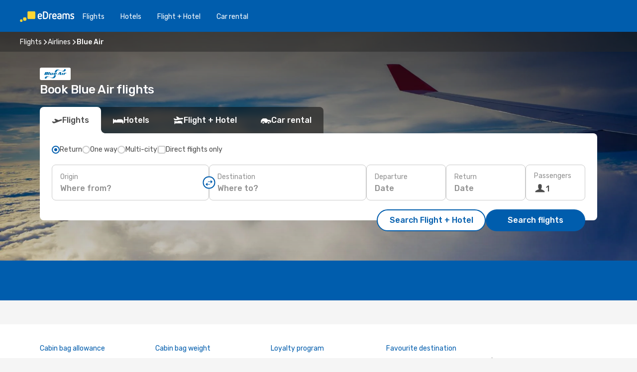

--- FILE ---
content_type: text/html;charset=utf-8
request_url: https://www.edreams.com/offers/flights/airline/0B/blue-air/
body_size: 27171
content:
<!DOCTYPE html>
<html  lang="en" dir="ltr">
<head><meta charset="utf-8">
<meta name="viewport" content="width=1168">
<title>Book cheap Blue Air flights on eDreams.com</title>
<meta name="format-detection" content="telephone=no">
<link rel="preload" as="style" href="https://fonts.googleapis.com/css2?family=Rubik:wght@300;400;500;600;700&display=swap" onload="this.rel='stylesheet'">
<meta name="og:image" content="https://a1.odistatic.net/images/social/facebook/2airplane_a_1200x630.jpg">
<meta name="og:title" content="Book cheap Blue Air flights on eDreams.com">
<meta name="robots" content="index, follow">
<meta name="description" content="Search for Blue Air flights on eDreams.com. Find the best deals by comparing the cheapest flights and read customer reviews before you book.">
<meta name="og:type" content="website">
<meta name="og:url" content="https://www.edreams.com/offers/flights/airline/0B/blue-air/" rel="og:url">
<meta name="og:description" content="Search for Blue Air flights on eDreams.com. Find the best deals by comparing the cheapest flights and read customer reviews before you book.">
<link rel="canonical" href="https://www.edreams.com/offers/flights/airline/0B/blue-air/" data-hid="e3fa780">
<link rel="alternate" href="https://www.edreams.de/angebote/fluege/airline/0B/blue-air/" hreflang="de">
<link rel="alternate" href="https://www.edreams.hk/flights/airline/0B/blue-air/" hreflang="en-HK">
<link rel="alternate" href="https://www.edreams.pt/ofertas/voos/companhia/0B/blue-air/" hreflang="pt">
<link rel="alternate" href="https://www.edreams.fr/offres/vol/compagnie-aerienne/0B/blue-air/" hreflang="fr">
<link rel="alternate" href="https://nz.edreams.com/flights/airline/0B/blue-air/" hreflang="en-NZ">
<link rel="alternate" href="https://sg.edreams.com/flights/airline/0B/blue-air/" hreflang="en-SG">
<link rel="alternate" href="https://www.edreams.co.uk/flights/airline/0B/blue-air/" hreflang="en-GB">
<link rel="alternate" href="https://ca.edreams.com/fr/vol/compagnie-aerienne/0B/blue-air/" hreflang="fr-CA">
<link rel="alternate" href="https://ca.edreams.com/flights/airline/0B/blue-air/" hreflang="en-CA">
<link rel="alternate" href="https://www.edreams.net/es/aerolinea/0B/blue-air/" hreflang="es-US">
<link rel="alternate" href="https://www.edreams.net/flights/airline/0B/blue-air/" hreflang="en-US">
<link rel="alternate" href="https://www.edreams.ch/fluege/airline/0B/blue-air/" hreflang="de-CH">
<link rel="alternate" href="https://www.edreams.ch/fr/vol/compagnie-aerienne/0B/blue-air/" hreflang="fr-CH">
<link rel="alternate" href="https://www.edreams.ch/it/voli/compagnia/0B/blue-air/" hreflang="it-CH">
<link rel="alternate" href="https://za.edreams.com/flights/airline/0B/blue-air/" hreflang="en-ZA">
<link rel="alternate" href="https://cl.edreams.com/aerolinea/0B/blue-air/" hreflang="es-CL">
<link rel="alternate" href="https://www.edreams.it/offerte/voli/compagnia/0B/blue-air/" hreflang="it">
<link rel="alternate" href="https://www.edreams.com.mx/aerolinea/0B/blue-air/" hreflang="es-MX">
<link rel="alternate" href="https://www.edreams.gr/flights/airline/0B/blue-air/" hreflang="el-GR">
<link rel="alternate" href="https://co.edreams.com/aerolinea/0B/blue-air/" hreflang="es-CO">
<link rel="alternate" href="https://www.edreams.es/ofertas/vuelos/aerolinea/0B/blue-air/" hreflang="es">
<link rel="alternate" href="https://www.edreams.com.ar/aerolinea/0B/blue-air/" hreflang="es-AR">
<link rel="alternate" href="https://www.edreams.com.au/flights/airline/0B/blue-air/" hreflang="en-AU">
<link rel="alternate" href="https://th.edreams.com/flights/airline/0B/blue-air/" hreflang="en-TH">
<link rel="alternate" href="https://www.edreams.com.tr/ucak-bileti/havayolu/0B/blue-air/" hreflang="tr">
<link rel="alternate" href="https://nl.edreams.com/vluchten/luchtvaartmaatschappijen/0B/blue-air/" hreflang="nl">
<link rel="alternate" href="https://www.edreams.com/offers/flights/airline/0B/blue-air/" hreflang="x-default">
<link rel="icon" href="/images/onefront/bluestone/ED/favicon.ico" type="image/x-icon" data-hid="2c9d455">
<script src="https://securepubads.g.doubleclick.net/tag/js/gpt.js" async="async"></script>
<script>
                    var gptadslots = [];
                    var googletag = googletag || {cmd:[]};
                    googletag.cmd.push(function() {
                        //Adslot 1 declaration
                        gptadslots.push(googletag.defineSlot('/4121/com_sites/edreams.com/sslp_airline', [[970,90],[970,250],[728,90]], 'top')
                            .setTargeting('pos', ['top'])
                            .addService(googletag.pubads()));
                        googletag.pubads().enableSingleRequest();
                        googletag.pubads().setTargeting('sslp_airline', [ '0B' ]);
                        googletag.pubads().collapseEmptyDivs();
                        googletag.enableServices();
                    });
                </script>
<link rel="shortcut icon" href="/images/onefront/bluestone/ED/favicon.ico" type="image/x-icon" data-hid="9ad5b89">
<script type="text/javascript" data-hid="1a304df">
        var CONFIG_COOKIES_PURPOSE = {
            content_personalization: ["ngStorage"]
        };

        var GA_custom_dimension = {
            label: 'cmp_ad_agreement',
            purpose: 'advertising_personalization',
            vendor: 'google'
        };

        var GA_consent = {
            label: 'google_analytics_consent',
            vendor: 'c:googleana-2kgJLL8H'
        };

        var didomiStatus = null;
        var pageLanguage = 'en';

        function setDidomiListeners() {
            window.didomiEventListeners = window.didomiEventListeners || [];
            setDidomiPush();
        }

        function setDidomiPush() {
            window.didomiEventListeners.push({
                event: 'consent.changed',
                listener: function() {
                    doActionsOnConsentChanged();
                }
            });
        }

        function doActionsOnConsentChanged() {
            updateDidomiStatus();

            setGACustomDimension();

            setGAConsentInDataLayer();
        }

        function setGACustomDimension() {
            var customDimensionValue = isConsentSet() ? isVendorEnabled(GA_custom_dimension.vendor) : false;

            pushInDatalayer(GA_custom_dimension.label, customDimensionValue);
        }

        function setGAConsentInDataLayer() {
            var consentGA = isConsentSet() ? isVendorEnabled(GA_consent.vendor) : true;

            pushInDatalayer(GA_consent.label, consentGA);
        }

        function pushInDatalayer(label, value) {
            var objPush = {};
            objPush[label] = ''+value+'';

            window.dataLayer.push(objPush);
        }

        function updateDidomiStatus() {
            didomiStatus = Didomi.getUserConsentStatusForAll();
        }

        function isCookieEnabled(cookieName) {
            return (isConsentSet() && didomiStatus.purposes.enabled.indexOf(getCookieType(cookieName)) !== -1);
        }

        function isPurposeEnabled(purposeName) {
            return didomiStatus.purposes.enabled.indexOf(purposeName) !== -1;
        }

        function isVendorEnabled(vendorName) {
            return didomiStatus.vendors.enabled.indexOf(vendorName) !== -1;
        }

        function isConsentSet() {
            return didomiStatus !== null && (didomiStatus.purposes.enabled.length !== 0 || didomiStatus.purposes.disabled.length !== 0);
        }

        function getCookieType(cookieName) {
            for (var type in CONFIG_COOKIES_PURPOSE) {
                if (CONFIG_COOKIES_PURPOSE[type].indexOf(cookieName) !== -1) {
                    return type;
                }
            }
        }

        setDidomiListeners();
    </script>
<script type="text/javascript" data-hid="4a299c0">
        //Read Cookies
        var cookiesArray = [],
            cookies,
            mktTrack,
            mktportal,
            device_gtm = 'D',
            id_gtm = 'GTM-KKLQKF';

        function initReadCookies() {
            cookiesArray.push(document.cookie.match(/(device=[^;]+)/)[0]);

            mktTrack = document.cookie.match(/((mktTrack)=[^;]+)/);
            mktportal = document.cookie.match(/((mktportal)=[^;]+)/);

            mktTrack ? cookiesArray.push(mktTrack[0]) : '';
            mktportal ? cookiesArray.push(mktportal[0]) : '';

            cookies = createCookieObj(cookiesArray);

            if(cookies.device === 'tablet'){
                device_gtm = 'T';
            } else if (cookies.device === 'mobile') {
                device_gtm = 'M';
            }
        }

        function createCookieObj(c_value) {
            var obj = {},
                t_arr;

            if (c_value !== undefined) {
                for (var i = c_value.length - 1; i >= 0; i--) {
                    t_arr = c_value[i].split(/=(.+)/);
                    obj[t_arr[0]] = t_arr[1];
                }
            } else {
                obj = {
                    utmcsr: 'no_GA',
                    utmcmd: 'no_GA'
                }
            }
            return obj;
        }

        function getCookie (name) {
            const nameEQ = name + '=';
            const ca = document.cookie.split(';');
            for (let i = 0; ca.length > i; i++) {
                let c = ca[i];
                while (c.charAt(0) === ' ') { c = c.substring(1, c.length); }
                if (c.indexOf(nameEQ) === 0) { return c.substring(nameEQ.length, c.length); }
            }
            return null;
        }

        initReadCookies();
    </script>
<script type="text/javascript" data-hid="40ffd0a">
        function getParamMktportal() {
            var resultRegExp = document.location.search.match(/(MPortal|mktportal)=([^&]+)/);
            return resultRegExp !== null ? resultRegExp[2] : "";
        }

        function setCookie(name,value, days) {
            var expires = 60 * 60 * 24 * days;
            var domainName = '.edreams.com';

            if (cookies.mktportal === undefined || value !== "") {
                document.cookie = name + "=" + (value || "")  + "; max-age=" + expires + "; path=/; domain=" + domainName;

                cookies.mktportal = value;
            }
        }

        setCookie("mktportal", getParamMktportal(), 30);
    </script>
<script type="text/javascript" data-hid="15f630e">
        function getCountry() {
            return 'GB';
        }

        var dataLayerConfiguration = {
            site_type: device_gtm,
            page_url : document.location.pathname + document.location.search,
            cod_lang: 'en'+'_'+getCountry(),
            page_category: 'SSLP_airlines',
            sso: sessionStorage.getItem("thirdPartyTrackingData") ? sessionStorage.getItem("thirdPartyTrackingData").search('SSO_1') !== -1 : false,
            mktsession_id: getCookie('mktSession') || '',
        };

        var dataLayerABConf = {};

        if(cookies.mktportal) {
            dataLayerABConf.mktportal = cookies.mktportal;
        }

        (function prepareDataLayerConfiguration() {
            for (var property in dataLayerABConf) {
                if (dataLayerABConf.hasOwnProperty(property)) {
                    dataLayerConfiguration[property] = dataLayerABConf[property];
                }
            }
        })();

        analyticsEvent = function() {};
        window.dataLayer = window.dataLayer || [];

        dataLayer.push(dataLayerConfiguration);

        // Init custom dimensions
        setGACustomDimension();
        setGAConsentInDataLayer();
    </script>
<script type="text/javascript" data-hid="196944d">
        var tc_values = cookies.mktTrack ? cookies.mktTrack.match(/([^|]+)/g) : undefined,
        tc_obj = createCookieObj(tc_values),
        tc_device = cookies.device.substring(0,1),
        DEFAULT_UTM_SOURCE = 'google',
        DEFAULT_UTM_MEDIUM = 'cpc',
        arrival_city_code = '',
        departure_city_code = '';

        /**
         * @brief This function reads cookies and updates  value for variables tc_vars.mkt_utm.
         * @pre tc_vars object should be created before
         * @post tc_vars.mkt_utm_campaign_cookie, tc_vars.mkt_utm_source_cookie and tc_vars.mkt_utm_medium_cookie
         * are updated with the mktTrack cookie values.
         */
        function updateUtm() {
            initReadCookies();
            let tc_values = cookies.mktTrack ? cookies.mktTrack.match(/([^|]+)/g) : undefined;
            tc_obj = createCookieObj(tc_values);

            tc_vars.mkt_utm_campaign_cookie = tc_obj.utmccn || '';
            tc_vars.mkt_utm_source_cookie = tc_obj.utmcsr || '';
            tc_vars.mkt_utm_medium_cookie = tc_obj.utmcmd || '';

            (function checkAndSetGAClientId(maxCalls = 10, currentCall = 0) {
                const gaClientId = getGoogleAnalyticsClientId(getCookie('_ga'));
                if (gaClientId) {
                    window.tc_vars = window.tc_vars || {};
                    window.tc_vars.ext_ga_client_id = gaClientId;
                } else if (currentCall < maxCalls) {
                    setTimeout(() => checkAndSetGAClientId(maxCalls, currentCall + 1), 800);
                }
            })();
        }

        function getGoogleAnalyticsClientId(cookieValue) {
            if (cookieValue) {
                const parts = cookieValue.split('.');
                if (parts.length === 4) {
                    return parts[2] + '.' + parts[3];
                }
            }
            return '';
        }
    </script>
<script type="text/javascript" data-hid="bd33ae">
        //gclid is a tracking parameter used by Google to pass information to Google Analytics and Adwords
        if (tc_obj.utmgclid) {
            tc_obj.utmcsr = DEFAULT_UTM_SOURCE;
            tc_obj.utmcmd = DEFAULT_UTM_MEDIUM;
        }

        var tc_vars = {
            env_template : 'sslp',
            env_work : 'prod',
            env_market : getCountry(),
            env_language : 'en',
            env_site_type: tc_device,
            env_brand_code: 'E',
            env_brand: 'edreams',
            env_currency_code: 'EUR',
            page_category: 'sslp',
            page_url: window.location.href.split('?')[0],
            page_name: 'sslp_Airlines',
            mkt_utm_campaign_cookie: tc_obj.utmccn || '',
            mkt_utm_source_cookie: tc_obj.utmcsr || '',
            mkt_utm_medium_cookie: tc_obj.utmcmd || '',
            mkt_utm_content_cookie: tc_obj.utmcct || '',
            mkt_utm_term_cookie: tc_obj.utmctr || '',
            mkt_portal: cookies.mktportal || '',
            flight_arrival_city_code: arrival_city_code,
            flight_departure_city_code: departure_city_code,
            edo_browser_id: sessionStorage.getItem('tc_vars') ? JSON.parse(sessionStorage.getItem('tc_vars'))?.edo_browser_id : '',
        };
    </script>
<script type="text/javascript" data-hid="30ab8af">
        function reloadTMSContainer () {
            tC.container.reload({events: {page: [{},{}]}});
        }
    </script>
<script async onload="reloadTMSContainer()" src="//cdn.tagcommander.com/4250/tc_eDreamsODIGEO_79.js" data-hid="12eab05"></script>
<script type="text/javascript" data-hid="4bb012b">
        function setDidomiConfig() {
            const config = {
                app: {
                    privacyPolicyURL: 'https://www.edreams.com/privacy-policy/',
                },
                languages: {
                    enabled: [pageLanguage],
                    default: pageLanguage
                }
            };

            window.didomiConfig = config;
        }

        window.didomiOnReady = window.didomiOnReady || [];
        window.didomiOnReady.push(didomiReady);


        function didomiReady() {
            updateDidomiStatus();

            setGACustomDimension();

            setGAConsentInDataLayer();

            updateUtm();

            loadGTM(window,document,'script','dataLayer',id_gtm);

            if (window?.dataLayer) {
                window.dataLayer[0].didomiExperimentId = window?.tc_array_events?.didomiExperimentId;
                window.dataLayer[0].didomiExperimentUserGroup = window?.tc_array_events?.didomiExperimentUserGroup;
            }
        }

        function didomiTimeout() {
            if (!didomiStatus) {
                loadGTM(window,document,'script','dataLayer',id_gtm);
                tC.event.didomiReady(window, {"didomiVendorsConsent": "fallBackConsent"});
            }
        }

        function didomiLoader() {
            setTimeout(didomiTimeout, 5000);

            didomiLoadScript('c81d422d-223b-4c8a-8b2e-099d6fa3acb9');
        }

        function didomiLoadScript(didomiApiKey) {
            window.gdprAppliesGlobally=true;
            function a(e){
                if(!window.frames[e]){
                    if(document.body&&document.body.firstChild){
                        var t=document.body;
                        var n=document.createElement("iframe");
                        n.style.display="none";
                        n.name=e;
                        n.title=e;
                        t.insertBefore(n,t.firstChild)
                    }
                    else{
                        setTimeout(function(){a(e)},5)
                    }
                }
            }
            function e(n,r,o,c,s){
                function e(e,t,n,a){
                    if(typeof n!=="function"){return}
                    if(!window[r]){
                        window[r]=[]
                    }
                    var i=false;
                    if(s){
                        i=s(e,t,n)
                    }
                    if(!i){
                        window[r].push({command:e,parameter:t,callback:n,version:a})
                    }
                }
                e.stub=true;
                function t(a){
                    if(!window[n]||window[n].stub!==true){return}
                    if(!a.data){return}
                    var i=typeof a.data==="string";
                    var e;
                    try{e=i?JSON.parse(a.data):a.data}
                    catch(t){return}
                    if(e[o]){
                        var r=e[o];
                        window[n](r.command,r.parameter,function(e,t){
                            var n={};
                            n[c]={returnValue:e,success:t,callId:r.callId};
                            a.source.postMessage(i?JSON.stringify(n):n,"*")
                        },r.version)
                    }
                }
                if("undefined"[n]!=="function"){
                    window[n]=e;
                    if(window.addEventListener){
                        window.addEventListener("message",t,false)
                    }
                    else{
                        window.attachEvent("onmessage",t)}
                }
            }
            e("__tcfapi","__tcfapiBuffer","__tcfapiCall","__tcfapiReturn");a("__tcfapiLocator");

            (function(e){
                var t=document.createElement("script");
                t.id="spcloader";
                t.type="text/javascript";
                t.async=true;
                t.src="https://sdk.privacy-center.org/"+e+"/loader.js?target="+document.location.hostname;t.charset="utf-8";
                var n=document.getElementsByTagName("script")[0];
                n.parentNode.insertBefore(t,n)
            })(didomiApiKey);
        }

        setDidomiConfig();

       didomiLoader();
    </script>
<script type="text/javascript" data-hid="7f260c0">
        domainName = 'edreams.com';
        domainNameSearch = 'www.edreams.com';
        //If an AB test is running the placeholder will be replaced by a push instruction
        //to set the ga custom dimensions with the value of MultitestCfg partitions winners:

        var countryCode = getCountry();
        var lang = 'en';
    </script>
<script type="text/javascript" data-hid="f37a6b">
        function loadGTM (w,d,s,l,i){w[l]=w[l]||[];w[l].push({'gtm.start':
        new Date().getTime(),event:'gtm.js'});var f=d.getElementsByTagName(s)[0],
        j=d.createElement(s),dl=l!='dataLayer'?'&amp;l='+l:'';j.async=true;j.src=
        '//www.googletagmanager.com/gtm.js?id='+i+dl;f.parentNode.insertBefore(j,f);
        }
    </script>
<script type="text/javascript" data-hid="777b523">
        /**
         * @desc This function is used in an intervals in order to check if the mktTrack cookie value changes, in this case
         * it performs a push into dataLayer object with the new value.
         * @post If the push is done, the interval is stoped.
         */
        function mktTrackCookieUpdate(cookie) {
            dataLayer.push({'event': 'mkttrack', 'mktTrack':cookie.match(new RegExp('mktTrack=([^;]+)'))[1]});
        }

        function doTrack() {
            var mktportal = cookies["mktportal"] === undefined ? "" : cookies["mktportal"];
            track('GB', mktportal, 'SSLP', false, mktTrackCookieUpdate);
        }

        function loadScript(src, callback) {
            var a = document.createElement('script'),
                f = document.getElementsByTagName('head')[0];

            a.async = true;
            a.type = 'text/javascript';
            a.src = src;

            if (callback !== null){
                if (a.readyState) { // IE, incl. IE9
                    a.onreadystatechange = function() {
                        if (a.readyState == "loaded" || a.readyState == "complete") {
                            a.onreadystatechange = null;
                            callback();
                        }
                    };
                } else {
                    a.onload = function() { // Other browsers
                        callback();
                    };
                }
            }

            f.appendChild(a);
        }
    </script>
<script type="text/javascript" data-hid="7ca9d41">loadScript("/marketing-channel/client/v3/marketing-channel.min.js", doTrack);</script>
<link rel="stylesheet" href="/sslp-itinerary-frontend/static-content/_nuxt/ed.8aec01ef.css">
<link rel="modulepreload" as="script" crossorigin href="/sslp-itinerary-frontend/static-content/_nuxt/entry.4c5b1b07.js">
<link rel="modulepreload" as="script" crossorigin href="/sslp-itinerary-frontend/static-content/_nuxt/ed.d7006145.js">
<link rel="modulepreload" as="script" crossorigin href="/sslp-itinerary-frontend/static-content/_nuxt/useAirlinesPage.c3b2c405.js">
<link rel="modulepreload" as="script" crossorigin href="/sslp-itinerary-frontend/static-content/_nuxt/SslpHead.a26891f7.js">
<link rel="modulepreload" as="script" crossorigin href="/sslp-itinerary-frontend/static-content/_nuxt/common.a0bac133.js">
<link rel="modulepreload" as="script" crossorigin href="/sslp-itinerary-frontend/static-content/_nuxt/nuxt-link.11c68e6d.js">
<link rel="modulepreload" as="script" crossorigin href="/sslp-itinerary-frontend/static-content/_nuxt/vue.f36acd1f.7777f8dd.js">
<link rel="modulepreload" as="script" crossorigin href="/sslp-itinerary-frontend/static-content/_nuxt/useInterlink.4f85ba70.js">
<link rel="modulepreload" as="script" crossorigin href="/sslp-itinerary-frontend/static-content/_nuxt/AirlinePageContent.ed08ed97.js">
<link rel="modulepreload" as="script" crossorigin href="/sslp-itinerary-frontend/static-content/_nuxt/PageLayout.1d6705c5.js">
<link rel="modulepreload" as="script" crossorigin href="/sslp-itinerary-frontend/static-content/_nuxt/useSearch.334a2f4e.js">
<link rel="modulepreload" as="script" crossorigin href="/sslp-itinerary-frontend/static-content/_nuxt/useAutocomplete.fca64fc1.js">
<link rel="modulepreload" as="script" crossorigin href="/sslp-itinerary-frontend/static-content/_nuxt/DatePicker.4899b792.js">
<link rel="modulepreload" as="script" crossorigin href="/sslp-itinerary-frontend/static-content/_nuxt/PassengerRow.c7f1164e.js">
<link rel="modulepreload" as="script" crossorigin href="/sslp-itinerary-frontend/static-content/_nuxt/SeoInterlinking.1e7c9c6e.js">
<link rel="modulepreload" as="script" crossorigin href="/sslp-itinerary-frontend/static-content/_nuxt/useSeoInterlinkingLinks.e7d857f8.js">
<link rel="modulepreload" as="script" crossorigin href="/sslp-itinerary-frontend/static-content/_nuxt/SeoContent.0d22491f.js">
<link rel="modulepreload" as="script" crossorigin href="/sslp-itinerary-frontend/static-content/_nuxt/InfoBlocks.814b75c4.js">
<link rel="modulepreload" as="script" crossorigin href="/sslp-itinerary-frontend/static-content/_nuxt/useInfoblocks.0166e95c.js">
<link rel="modulepreload" as="script" crossorigin href="/sslp-itinerary-frontend/static-content/_nuxt/useWidgetVisibility.b9f52156.js">
<link rel="modulepreload" as="script" crossorigin href="/sslp-itinerary-frontend/static-content/_nuxt/DealsContainer.1770f0f6.js">
<link rel="modulepreload" as="script" crossorigin href="/sslp-itinerary-frontend/static-content/_nuxt/ViewMore.2d32d691.js">
<link rel="modulepreload" as="script" crossorigin href="/sslp-itinerary-frontend/static-content/_nuxt/CardPrice.0252acb6.js">
<link rel="modulepreload" as="script" crossorigin href="/sslp-itinerary-frontend/static-content/_nuxt/usePopularRoutesDeals.fe2be841.js">







<script type="module" src="/sslp-itinerary-frontend/static-content/_nuxt/entry.4c5b1b07.js" crossorigin></script></head>
<body  class="odf-bg-secondary fonts-loading loading"><div id="__nuxt"><!--[--><!--[--><header class="header"><div id="header-logo-url" class="header-logo"><svg><use href="/sslp-itinerary-frontend/static-content/_nuxt/logo-ED.631358a2.svg#main" xlink:href="/sslp-itinerary-frontend/static-content/_nuxt/logo-ED.631358a2.svg#main" width="100%" height="100%"></use></svg></div><div class="header-desktop-start"><div class="header-tabs odf-tabs odf-tabs-header"><!--[--><a class="header-tabs-item" href="https://www.edreams.com/flights/">Flights</a><a class="header-tabs-item" href="https://www.edreams.com/hotels/">Hotels</a><a class="header-tabs-item" href="https://www.edreams.com/flight-hotel/">Flight + Hotel</a><a class="header-tabs-item" href="https://rentacar.edreams.com/en/?clientId=313381" rel="nofollow">Car rental</a><!--]--></div></div><div class="header-desktop-end"><!--[--><!--]--><div class="currencySwitcher"><button type="button" class="currencySwitcher-outside"><img src="/images/onefront/flags/flags@2x.png" class="currencySwitcher-img currencySwitcher-img-UK" alt="GB"><span>EN</span><span> (€) </span></button><div class="currencySwitcher-inside"><div class="currencySwitcher-header"><span>eDreams is now available in the following countries:</span></div><div class="currencySwitcher-main"><div class="currencySwitcher-continents"><!--[--><div class="currencySwitcher-continent"><span class="currencySwitcher-continent-title">Europe</span><div class="currencySwitcher-countries"><!--[--><a href="https://www.edreams.de/angebote/fluege/airline/0B/blue-air/" lang="de-DE" class="currencySwitcher-country"><img src="/images/onefront/flags/flags@2x.png" class="currencySwitcher-img currencySwitcher-img-DE" alt="DE"><span>Deutschland (€)</span></a><a href="https://www.edreams.pt/ofertas/voos/companhia/0B/blue-air/" lang="pt-PT" class="currencySwitcher-country"><img src="/images/onefront/flags/flags@2x.png" class="currencySwitcher-img currencySwitcher-img-PT" alt="PT"><span>Portugal (€)</span></a><a href="https://www.edreams.fr/offres/vol/compagnie-aerienne/0B/blue-air/" lang="fr-FR" class="currencySwitcher-country"><img src="/images/onefront/flags/flags@2x.png" class="currencySwitcher-img currencySwitcher-img-FR" alt="FR"><span>France (€)</span></a><a href="https://www.edreams.co.uk/flights/airline/0B/blue-air/" lang="en-UK" class="currencySwitcher-country"><img src="/images/onefront/flags/flags@2x.png" class="currencySwitcher-img currencySwitcher-img-UK" alt="UK"><span>United Kingdom (£)</span></a><a href="https://www.edreams.ch/fluege/airline/0B/blue-air/" lang="de-CH" class="currencySwitcher-country"><img src="/images/onefront/flags/flags@2x.png" class="currencySwitcher-img currencySwitcher-img-CH" alt="CH"><span>Schweiz - Deutsch (CHF)</span></a><a href="https://www.edreams.ch/fr/vol/compagnie-aerienne/0B/blue-air/" lang="fr-CH" class="currencySwitcher-country"><img src="/images/onefront/flags/flags@2x.png" class="currencySwitcher-img currencySwitcher-img-CH" alt="CH"><span>Suisse - Français (CHF)</span></a><a href="https://www.edreams.ch/it/voli/compagnia/0B/blue-air/" lang="it-CH" class="currencySwitcher-country"><img src="/images/onefront/flags/flags@2x.png" class="currencySwitcher-img currencySwitcher-img-CH" alt="CH"><span>Svizzera - Italiano (CHF)</span></a><a href="https://www.edreams.it/offerte/voli/compagnia/0B/blue-air/" lang="it-IT" class="currencySwitcher-country"><img src="/images/onefront/flags/flags@2x.png" class="currencySwitcher-img currencySwitcher-img-IT" alt="IT"><span>Italia (€)</span></a><a href="https://www.edreams.gr/flights/airline/0B/blue-air/" lang="el-GR" class="currencySwitcher-country"><img src="/images/onefront/flags/flags@2x.png" class="currencySwitcher-img currencySwitcher-img-GR" alt="GR"><span>Greece (€)</span></a><a href="https://www.edreams.es/ofertas/vuelos/aerolinea/0B/blue-air/" lang="es-ES" class="currencySwitcher-country"><img src="/images/onefront/flags/flags@2x.png" class="currencySwitcher-img currencySwitcher-img-ES" alt="ES"><span>España (€)</span></a><a href="https://nl.edreams.com/vluchten/luchtvaartmaatschappijen/0B/blue-air/" lang="nl-NL" class="currencySwitcher-country"><img src="/images/onefront/flags/flags@2x.png" class="currencySwitcher-img currencySwitcher-img-NL" alt="NL"><span>Nederland (€)</span></a><!--]--></div></div><div class="currencySwitcher-continent"><span class="currencySwitcher-continent-title">Asia</span><div class="currencySwitcher-countries"><!--[--><a href="https://www.edreams.hk/flights/airline/0B/blue-air/" lang="en-HK" class="currencySwitcher-country"><img src="/images/onefront/flags/flags@2x.png" class="currencySwitcher-img currencySwitcher-img-HK" alt="HK"><span>Hong Kong (HK$)</span></a><a href="https://sg.edreams.com/flights/airline/0B/blue-air/" lang="en-SG" class="currencySwitcher-country"><img src="/images/onefront/flags/flags@2x.png" class="currencySwitcher-img currencySwitcher-img-SG" alt="SG"><span>Singapore ($)</span></a><a href="https://th.edreams.com/flights/airline/0B/blue-air/" lang="en-TH" class="currencySwitcher-country"><img src="/images/onefront/flags/flags@2x.png" class="currencySwitcher-img currencySwitcher-img-TH" alt="TH"><span>Thailand (THB)</span></a><a href="https://www.edreams.com.tr/ucak-bileti/havayolu/0B/blue-air/" lang="tr-TR" class="currencySwitcher-country"><img src="/images/onefront/flags/flags@2x.png" class="currencySwitcher-img currencySwitcher-img-TR" alt="TR"><span>Türkiye (₺)</span></a><!--]--></div></div><div class="currencySwitcher-continent"><span class="currencySwitcher-continent-title">Oceania</span><div class="currencySwitcher-countries"><!--[--><a href="https://nz.edreams.com/flights/airline/0B/blue-air/" lang="en-NZ" class="currencySwitcher-country"><img src="/images/onefront/flags/flags@2x.png" class="currencySwitcher-img currencySwitcher-img-NZ" alt="NZ"><span>New Zealand ($)</span></a><a href="https://www.edreams.com.au/flights/airline/0B/blue-air/" lang="en-AU" class="currencySwitcher-country"><img src="/images/onefront/flags/flags@2x.png" class="currencySwitcher-img currencySwitcher-img-AU" alt="AU"><span>Australia ($)</span></a><!--]--></div></div><div class="currencySwitcher-continent"><span class="currencySwitcher-continent-title">America</span><div class="currencySwitcher-countries"><!--[--><a href="https://ca.edreams.com/fr/vol/compagnie-aerienne/0B/blue-air/" lang="fr-CA" class="currencySwitcher-country"><img src="/images/onefront/flags/flags@2x.png" class="currencySwitcher-img currencySwitcher-img-CA" alt="CA"><span>Canada - Français ($)</span></a><a href="https://ca.edreams.com/flights/airline/0B/blue-air/" lang="en-CA" class="currencySwitcher-country"><img src="/images/onefront/flags/flags@2x.png" class="currencySwitcher-img currencySwitcher-img-CA" alt="CA"><span>Canada - English ($)</span></a><a href="https://www.edreams.net/es/aerolinea/0B/blue-air/" lang="es-US" class="currencySwitcher-country"><img src="/images/onefront/flags/flags@2x.png" class="currencySwitcher-img currencySwitcher-img-US" alt="US"><span>Estados Unidos - Español ($)</span></a><a href="https://www.edreams.net/flights/airline/0B/blue-air/" lang="en-US" class="currencySwitcher-country"><img src="/images/onefront/flags/flags@2x.png" class="currencySwitcher-img currencySwitcher-img-US" alt="US"><span>United States - English ($)</span></a><a href="https://cl.edreams.com/aerolinea/0B/blue-air/" lang="es-CL" class="currencySwitcher-country"><img src="/images/onefront/flags/flags@2x.png" class="currencySwitcher-img currencySwitcher-img-CL" alt="CL"><span>Chile ($)</span></a><a href="https://www.edreams.com.mx/aerolinea/0B/blue-air/" lang="es-MX" class="currencySwitcher-country"><img src="/images/onefront/flags/flags@2x.png" class="currencySwitcher-img currencySwitcher-img-MX" alt="MX"><span>México ($)</span></a><a href="https://co.edreams.com/aerolinea/0B/blue-air/" lang="es-CO" class="currencySwitcher-country"><img src="/images/onefront/flags/flags@2x.png" class="currencySwitcher-img currencySwitcher-img-CO" alt="CO"><span>Colombia ($)</span></a><a href="https://www.edreams.com.ar/aerolinea/0B/blue-air/" lang="es-AR" class="currencySwitcher-country"><img src="/images/onefront/flags/flags@2x.png" class="currencySwitcher-img currencySwitcher-img-AR" alt="AR"><span>Argentina (US$)</span></a><!--]--></div></div><div class="currencySwitcher-continent"><span class="currencySwitcher-continent-title">Africa</span><div class="currencySwitcher-countries"><!--[--><a href="https://za.edreams.com/flights/airline/0B/blue-air/" lang="en-ZA" class="currencySwitcher-country"><img src="/images/onefront/flags/flags@2x.png" class="currencySwitcher-img currencySwitcher-img-ZA" alt="ZA"><span>South Africa (R)</span></a><!--]--></div></div><!--]--></div><!----></div><div class="currencySwitcher-footer"><button type="button">Close</button></div></div></div></div></header><section class="searcher" style="background-image:linear-gradient(rgba(0, 0, 0, 0.5), rgba(0, 0, 0, 0)), url(/images/landingpages/destinations/1920x800/destination-default_1920x800.jpg);background-position-y:0%;"><div class="breadcrumb breadcrumb__dark"><ol class="breadcrumb-list" vocab="http://schema.org/" typeof="BreadcrumbList"><!--[--><li property="itemListElement" typeof="ListItem" class="breadcrumb-item"><a href="https://www.edreams.com/flights/" property="item" typeof="WebPage"><span class="breadcrumb-content" property="name">Flights</span></a><i class="odf-icon odf-icon-s odf-icon-arrow-right" aria-hidden="true"></i><meta property="position" content="1"></li><li property="itemListElement" typeof="ListItem" class="breadcrumb-item"><a href="https://www.edreams.com/offers/flights/airline/" property="item" typeof="WebPage"><span class="breadcrumb-content" property="name">Airlines</span></a><i class="odf-icon odf-icon-s odf-icon-arrow-right" aria-hidden="true"></i><meta property="position" content="2"></li><li property="itemListElement" typeof="ListItem" class="breadcrumb-item"><span class="is-current breadcrumb-content" property="name">Blue Air</span><!----><meta property="position" content="3"></li><!--]--></ol></div><header><div class="airline-logo-container"><span></span></div><h1>Book Blue Air flights</h1></header><div class="searcher-body"><div><div class="searchBox"><!----><div class="searchBox-tabs"><div class="active" id="flightsTab"><i class="odf-icon-flight" aria-hidden="true"></i><span>Flights</span></div><div class="" id="hotelsTab"><i class="odf-icon-hotel" aria-hidden="true"></i><span>Hotels</span></div><div class="" id="flightsHotelTab"><i class="odf-icon-flight-hotel" aria-hidden="true"></i><span>Flight + Hotel</span></div><!----><div class="" id="carsTab"><i class="odf-icon-car" aria-hidden="true"></i><span>Car rental</span></div></div><div class="searchBox-content"><div class="searchBox-flightsTypes"><input id="return-radioButton" type="radio" checked><label class="searchBox-flightsType searchBox-flightsType-label" for="return-radioButton"><i aria-hidden="true"></i><span id="return-label">Return</span></label><input id="oneWay-radioButton" type="radio"><label class="searchBox-flightsType searchBox-flightsType-label" for="oneWay-radioButton"><i aria-hidden="true"></i><span id="oneWay-label">One way</span></label><input id="multiStop-radioButton" type="radio"><label class="searchBox-flightsType searchBox-flightsType-label" for="multiStop-radioButton"><i aria-hidden="true"></i><span id="multistop-label">Multi-city</span></label><div class="searchBox-flightsTypes-separator"></div><input id="direct-flights-checkbox" type="checkbox"><label class="searchBox-flightsType searchBox-flightsType-label searchBox-flightsType--direct" for="direct-flights-checkbox"><i class="odf-icon-tick" aria-hidden="true"></i><span>Direct flights only</span></label></div><!----><div class="searchBox-body"><div class="searchBox-rows"><div style="display:none;" class="searchBox-calendar"><div class="searchBox-calendar-window"><div class="datepicker" style="transform:translateX(0px);"><!--[--><!--]--><!--[--><!--]--></div></div><div class="searchBox-calendar-arrow-container-left"><button class="searchBox-calendar-arrow" disabled><i class="odf-icon odf-icon-arrow-left" aria-hidden="true"></i></button></div><div class="searchBox-calendar-arrow-container-right"><button class="searchBox-calendar-arrow"><i class="odf-icon odf-icon-arrow-right" aria-hidden="true"></i></button></div><div class="searchBox-close"><!----><!----><button id="done-button" class="button-primary button__fit mis-auto">Close</button></div></div><!--[--><div class="searchBox-row"><div class="searchBox-row-inputs"><div class="searchBox-row-cities searchBox-row-collapse"><div id="ORIGIN-location-0" class="searchBox-box"><!----><label>Origin</label><!--[--><input value="" placeholder="Where from?" type="text" maxlength="128" autocapitalize="off" autocorrect="off" autocomplete="off" spellcheck="false"><!----><!--]--><!----><!----></div><button class="searchBox-swapButton" type="button"><i class="searchBox-swapButton-icon" aria-hidden="true"></i></button><div id="DESTINATION-location-0" class="searchBox-box"><!----><label>Destination</label><!--[--><input value="" placeholder="Where to?" type="text" maxlength="128" autocapitalize="off" autocorrect="off" autocomplete="off" spellcheck="false"><!----><!--]--><!----><!----></div></div><div class="searchBox-row-dates searchBox-row-collapse"><div id="OUTBOUND-date-0" class="searchBox-box searchBox-box-date"><!----><label>Departure</label><span class="searchBox-box-placeholder">Date</span><!----><!----></div><div id="INBOUND-date-0" class="searchBox-box searchBox-box-date"><!----><label>Return</label><span class="searchBox-box-placeholder">Date</span><!----><!----></div></div></div><div class="searchBox-row-action"><!--[--><div id="passenger-selector" class="searchBox-box searchBox-box-passengers"><label>Passengers</label><div class="searchBox-passengers-input"><i class="odf-icon-pax" aria-hidden="true"></i><span class="searchBox-box-plain-text">1</span></div></div><!----><!--]--><!----><!----></div></div><!--]--></div><!----></div><!----><div class="searchBox-buttons"><button id="search-dp-btn">Search Flight + Hotel</button><button id="search-btn">Search flights</button><!----><!----></div></div><!----></div></div></div><div class="trustpilot-container"><div class="trustpilot"><span></span></div></div></section><div class="promo-static-banner promo-banner-id__hotel-super-sale promo-static-banner__align-center" style="--bg-image:url(&#39;/images/campaign/hotel_days/2026_1/SSLP/SSLP-banner-DESKTOP-ED-en.png&#39;);"><div class="promo-static-banner-img"></div><!----></div><!----><!----><div class="advertBanner"><div id="top" style="display:none;"></div></div><!----><!--[--><!----><div id="useful-info" class="infoblock"><div class="carousel carousel__white"><div class="carousel-arrow-container carousel-arrow-container-left"><!----></div><div class="carousel-arrow-container carousel-arrow-container-right"><!----></div><div class="carousel-window"><div class="carousel-items" style="transform:translateX(-0px);display:flex;gap:64px;transition:transform 0.3s ease;"><!--[--><!--[--><div class="infoblock-block"><span class="infoblock-block-title">Cabin bag allowance</span><span class="infoblock-block-code">55 x 40 x 20 cm</span><span class="infoblock-block-text">Blue Air&#39;s maximum dimensions for cabin bag are 55 x 40 x 20 cm.</span></div><div class="infoblock-block"><span class="infoblock-block-title">Cabin bag weight</span><span class="infoblock-block-code">10 kg</span><span class="infoblock-block-text">The cabin bag must weight up to 10 kg.</span></div><div class="infoblock-block"><span class="infoblock-block-title">Loyalty program</span><span class="infoblock-block-code">My Blue</span><span class="infoblock-block-text">Blue Air features a fidelity program for frequent flyers - My Blue.</span></div><div class="infoblock-block"><span class="infoblock-block-title">Favourite destination</span><span class="infoblock-block-code">Cluj-Napoca - Tel Aviv - Yafo</span><span class="infoblock-block-text">Currently, travelers&#39; favourite destination with Blue Air is Cluj-Napoca - Tel Aviv - Yafo.</span></div><!--]--><!--]--></div></div></div></div><section id="expert-advise" class="widgetSeoContainer"><!--[--><!--[--><!----><div id="airlineInfo"><h2>About Blue Air</h2><div><p>This Romanian "low cost" carrier is based in Bucharest, and started operations in 2004 with their domestic Bucharest – Timisoara flight. This route was actually cancelled the following year due to low demand and stiff competition posed by TAROM.</p>
<p>Blue Air (0B) operated with the Boeing 737 aircraft from Bucharest to Cluj Napoca in 2006, and was one of the cheapest flights airlines operating between Bucharest and Romanian cities that year. Later, Wizz Air (W6), Easyjet (U2) and Germanwings (4U), among others, began to operate in Romania too.</p>
<p>Blue Air has among its fleet, the Boeing 737-300, Boeing 737-400, Boeing 737-500, Boeing 737-800 and Boeing 737-900. Blueairweb.com. Book Blue Air flights with eDreams.</p></div></div><!----><!--]--><!--[--><!----><div id="airlineCheckIn"><h3>Benefits of booking with eDreams</h3><div><p>Booking with eDreams isn’t just about flights—it’s about making the whole travel experience easier, more affordable, and stress-free. Here are some reasons why eDreams can be your go-to for booking your Blue Air ticket:</p>
<h4>Compare Blue Air with other airlines and find the cheapest deals:</h4>
<p>With eDreams, you can quickly compare Blue Air fares with hundreds of  other airlines, ensuring you get the best deal every time. Our search engine is designed to make it easy—filter by price, travel time, layovers, and more, so you can choose the option that suits your travel style and budget.</p>
<h4>Enjoy flexible booking options:</h4>
<p>Did you get your plans changed at the last minute? No stress! With us, you always get flexible booking options, which allows you to adjust your travel dates, route, or even fare type. Whether you’re flying economy or upgrading to premium, we offer the freedom to book with peace of mind.</p>
<h4>Buy multi-city and round-the-world trips:</h4>
<p>Have you got an adventurous spirit and want to visit more than one destination? No problem either! eDreams makes planning multi-city and round-the-world trips super simple. Just choose the cities or countries you want to explore, and we’ll help you craft an itinerary that hits all your dream spots.</p>
<h4>Last-minute deals:</h4>
<p>Love the thrill of a spontaneous getaway? eDreams has your back with amazing last-minute deals on Blue Air flights. Even if you’re booking just days before departure, you’ll find unbeatable prices and exciting travel options. So if adventure calls unexpectedly, eDreams is ready to help you answer.</p>
<h4>Join eDreams Prime</h4>
<p>Looking for even bigger savings? Then join <a href="https://www.edreams.com/prime/">eDreams Prime</a>, our exclusive travel membership that unlocks additional discounts on flights, hotels, and car hires. As a Prime member, you’ll save $100s on your bookings, including your Blue Air tickets, while enjoying perks like VIP customer service and early access to deals.</p></div></div><!----><!--]--><!--[--><!----><div id="airlineHandLuggage"><h3>Benefits of flying with Blue Air</h3><div><p>Flying with Blue Air is more than just getting from point A to point B—it's an experience designed to make your journey enjoyable, comfortable, and hassle-free. Whether you're a frequent flyer or planning a once-in-a-lifetime trip, Blue Air offers a range of perks that cater to different travel needs, ensuring that you have a smooth and pleasant flight every time.</p>
<p>From global travel destinations to excellent in-flight services, here are 5 reasons why choosing Blue Air is always a good idea.</p>
<ul>
<li><strong>1. In-flight safety standards:</strong> Safety is a top priority for Blue Air. With top-tier safety standards, you can sit back and relax, knowing you're in good hands.</li>
<li><strong>2. Luggage policy:</strong> Blue Air offers flexible luggage options depending on your ticket class. Economy usually allows one carry-on and a personal item, while premium and business tickets offer more generous checked baggage allowances. Check your fare class to pack smart!</li>
<li><strong>3. Multiple travel destinations:</strong> Whether you're heading to a big city or a hidden gem, Blue Air flies to loads of destinations around the world. The adventure starts the moment you decide where to go!</li>
<li><strong>4. In-flight comfort:</strong> Blue Air offers spacious, comfortable seating and modern cabin designs, along with a wide variety of meal options and an excellent selection of in-flight entertainment to enhance your travel experience.</li>
<li><strong>5. Multiple cabin classes available:</strong> Blue Air also offers multiple cabin classes to cater for every traveller and every budget, so you can pick the cabin class that matches your comfort and budget.</li>
</ul>
<p>Ready to take off? With eDreams, finding and booking affordable Blue Air flights has never been easier. Whether you're jetting off for business or fun, eDreams helps you land the best deals. So what are you waiting for? Start planning your dream trip and eDreams today!</p>
</div></div><!----><!--]--><!--[--><!----><div id="airlineCheckedBaggage"><h3>Blue Air frequently asked question</h3><div><h4>Why use eDreams to book Blue Air tickets?</h4>
<p>eDreams helps you find the best Blue Air deals by comparing prices and offering exclusive discounts, making booking quick and easy.</p>
<h4>How can I get cheap last-minute flights with Blue Air?</h4>
<p>Use eDreams to search for last-minute Blue Air flights and filter by price for the best deals. eDreams Prime members get extra discounts.</p>
<h4>Where does Blue Air fly to?</h4>
<p>Blue Air flies to various domestic and international destinations, all easily searchable through eDreams.</p></div></div><!----><!--]--><!--]--></section><section class="seoInterlinking"><header id="interlinking"><p class="seoInterlinking__title">Plan your trip</p></header><div class="seoInterlinking-tabs"><!--[--><span class="active">Popular Airlines</span><span class="">Flights with Blue Air</span><!--]--></div><!--[--><ul style=""><!--[--><li><a href="https://www.edreams.com/offers/flights/airline/FR/ryanair/">Ryanair flights</a></li><li><a href="https://www.edreams.com/offers/flights/airline/LH/lufthansa/">Lufthansa flights</a></li><li><a href="https://www.edreams.com/offers/flights/airline/TK/turkish-airlines/">Turkish Airlines flights</a></li><li><a href="https://www.edreams.com/offers/flights/airline/03/lion-airlines/">Lion Airlines flights</a></li><li><a href="https://www.edreams.com/offers/flights/airline/05/air-horizont/">Air Horizont flights</a></li><li><a href="https://www.edreams.com/offers/flights/airline/1X/branson-air/">Branson Air flights</a></li><li><a href="https://www.edreams.com/offers/flights/airline/2B/albawings/">Albawings flights</a></li><li><a href="https://www.edreams.com/offers/flights/airline/2D/eastern-airlines/">Eastern Airlines flights</a></li><li><a href="https://www.edreams.com/offers/flights/airline/2I/star-peru/">Star Peru flights</a></li><!--]--></ul><ul style="display:none;"><!--[--><li><a href="https://www.edreams.com/offers/flights/airline/0B/blue-air/AGP/malaga/BUH/bucharest/">Blue Air flights from Malaga to Bucharest</a></li><li><a href="https://www.edreams.com/offers/flights/airline/0B/blue-air/AGP/malaga/TRN/turin/">Blue Air flights from Malaga to Turin</a></li><li><a href="https://www.edreams.com/offers/flights/airline/0B/blue-air/AHO/alghero/ROM/rome/">Blue Air flights from Alghero to Rome</a></li><li><a href="https://www.edreams.com/offers/flights/airline/0B/blue-air/ALC/alicante/LPL/liverpool/">Blue Air flights from Alicante to Liverpool</a></li><li><a href="https://www.edreams.com/offers/flights/airline/0B/blue-air/ATH/athens/DUB/dublin/">Blue Air flights from Athens to Dublin</a></li><li><a href="https://www.edreams.com/offers/flights/airline/0B/blue-air/ATH/athens/LCA/larnaca/">Blue Air flights from Athens to Larnaca</a></li><li><a href="https://www.edreams.com/offers/flights/airline/0B/blue-air/BCM/bacau/BRU/brussels/">Blue Air flights from Bacau to Brussels</a></li><li><a href="https://www.edreams.com/offers/flights/airline/0B/blue-air/BCM/bacau/DUB/dublin/">Blue Air flights from Bacau to Dublin</a></li><li><a href="https://www.edreams.com/offers/flights/airline/0B/blue-air/BCM/bacau/LON/london/">Blue Air flights from Bacau to London</a></li><li><a href="https://www.edreams.com/offers/flights/airline/0B/blue-air/BCM/bacau/LPL/liverpool/">Blue Air flights from Bacau to Liverpool</a></li><li><a href="https://www.edreams.com/offers/flights/airline/0B/blue-air/BCM/bacau/ROM/rome/">Blue Air flights from Bacau to Rome</a></li><li><a href="https://www.edreams.com/offers/flights/airline/0B/blue-air/BCN/barcelona/BUH/bucharest/">Blue Air flights from Barcelona to Bucharest</a></li><li><a href="https://www.edreams.com/offers/flights/airline/0B/blue-air/BER/berlin/TRN/turin/">Blue Air flights from Berlin to Turin</a></li><li><a href="https://www.edreams.com/offers/flights/airline/0B/blue-air/BEY/beirut/BUH/bucharest/">Blue Air flights from Beirut to Bucharest</a></li><li><a href="https://www.edreams.com/offers/flights/airline/0B/blue-air/BHX/birmingham/BUH/bucharest/">Blue Air flights from Birmingham to Bucharest</a></li><!--]--></ul><!--]--></section><!--]--><footer class="page-footer"><div class="footer-legal"><svg class="footer-legal-logo"><use href="/sslp-itinerary-frontend/static-content/_nuxt/logo-ED.631358a2.svg#main" xlink:href="/sslp-itinerary-frontend/static-content/_nuxt/logo-ED.631358a2.svg#main" width="100%" height="100%"></use></svg><div class="footer-legal-links"><a class="legal-link" href="https://www.edreams.com/terms-and-conditions/" target="_blank" rel="nofollow">General terms and conditions</a><a class="legal-link" href="https://www.edreams.com/cookie-policy/" target="_blank" rel="nofollow">Cookies policy</a><a class="legal-link" href="https://www.edreams.com/privacy-policy/" target="_blank" rel="nofollow">Privacy policy</a><!----></div><span>© 1999 - 2022 eDreams. All rights reserved. Vacaciones eDreams, S.L. (Sociedad Unipersonal). Registered address (not open to the public): Calle de Manzanares, nº 4, Planta 1º, Oficina 108, 28005, Madrid, Spain. VAT Number ESB-61965778. Registered with the Registro Mercantil de Madrid, Tomo 36897, Folio 121, Hoja M-660117. Licensed Travel Agency CICMA 3682 and IATA-accredited agent. Customer service: use our <a href="https://www.edreams.com/customer-service/#/"><u>Help Centre</u></a> or contact our agents <a href="/cdn-cgi/l/email-protection#84e7f1f7f0ebe9e1f6f7e1f6f2ede7e1a9e1eac4e7ebeaf0e5e7f0aae1e0f6e1e5e9f7aae7ebe9"><u>here</u></a>.</p></span><div class="footer-legal-icons"><div class="footer-legal-icon-iata"></div><div class="footer-legal-icon-secure"></div></div></div></footer><div id="teleports"></div><!-- This page was rendered at 2026-01-17T21:45:25.801Z --><!--]--><!--]--></div><script data-cfasync="false" src="/cdn-cgi/scripts/5c5dd728/cloudflare-static/email-decode.min.js"></script><script type="application/json" id="__NUXT_DATA__" data-ssr="true">[["Reactive",1],{"data":2,"state":719,"_errors":1038,"serverRendered":75},{"$H4CJSWSG7G":3,"$ndu7nZqKwc":14,"seoCrossLinking":16,"page-content":186,"seoInterlinkingAirlinesToCP":589,"seoInterlinkingACP":590,"seoInterlinkingAirline":668,"$uyVOezENCz":716},{"code":4,"brand":5,"desktopUrl":6,"currency":7,"defaultLocale":11,"defaultCountry":12,"locales":13,"url":6},"GB","ED","www.edreams.com",{"code":8,"unicodeCurrenciesSymbol":9,"htmlCurrencySymbol":10},"EUR","€","&#8364;","en",null,[11],{"apiKey":15},"c81d422d-223b-4c8a-8b2e-099d6fa3acb9",[17,26,35,42,49,57,63,70,78,81,89,93,99,103,109,117,123,128,134,141,147,152,158,164,170,179],{"urlText":18,"url":19,"currencySymbol":9,"country":20,"countryCode":21,"currencyCode":8,"languageCode":22,"hasSeveralLanguages":23,"languageName":24,"continent":25},"Blue Air Flüge","https://www.edreams.de/angebote/fluege/airline/0B/blue-air/","Deutschland","DE","de",false,"Deutsch (Deutschland)","Europe",{"urlText":27,"url":28,"currencySymbol":29,"country":30,"countryCode":31,"currencyCode":32,"languageCode":11,"hasSeveralLanguages":23,"languageName":33,"continent":34},"Blue Air flights","https://www.edreams.hk/flights/airline/0B/blue-air/","HK$","Hong Kong","HK","HKD","English (Hong Kong SAR China)","Asia",{"urlText":36,"url":37,"currencySymbol":9,"country":38,"countryCode":39,"currencyCode":8,"languageCode":40,"hasSeveralLanguages":23,"languageName":41,"continent":25},"Voos da Blue Air","https://www.edreams.pt/ofertas/voos/companhia/0B/blue-air/","Portugal","PT","pt","português (Portugal)",{"urlText":43,"url":44,"currencySymbol":9,"country":45,"countryCode":46,"currencyCode":8,"languageCode":47,"hasSeveralLanguages":23,"languageName":48,"continent":25},"Vols Blue Air","https://www.edreams.fr/offres/vol/compagnie-aerienne/0B/blue-air/","France","FR","fr","français (France)",{"urlText":27,"url":50,"currencySymbol":51,"country":52,"countryCode":53,"currencyCode":54,"languageCode":11,"hasSeveralLanguages":23,"languageName":55,"continent":56},"https://nz.edreams.com/flights/airline/0B/blue-air/","$","New Zealand","NZ","NZD","English (New Zealand)","Oceania",{"urlText":27,"url":58,"currencySymbol":51,"country":59,"countryCode":60,"currencyCode":61,"languageCode":11,"hasSeveralLanguages":23,"languageName":62,"continent":34},"https://sg.edreams.com/flights/airline/0B/blue-air/","Singapore","SG","SGD","English (Singapore)",{"urlText":27,"url":64,"currencySymbol":65,"country":66,"countryCode":67,"currencyCode":68,"languageCode":11,"hasSeveralLanguages":23,"languageName":69,"continent":25},"https://www.edreams.co.uk/flights/airline/0B/blue-air/","£","United Kingdom","UK","GBP","English (United Kingdom)",{"urlText":43,"url":71,"currencySymbol":51,"country":72,"countryCode":73,"currencyCode":74,"languageCode":47,"hasSeveralLanguages":75,"languageName":76,"continent":77},"https://ca.edreams.com/fr/vol/compagnie-aerienne/0B/blue-air/","Canada","CA","CAD",true,"français (Canada)","America",{"urlText":27,"url":79,"currencySymbol":51,"country":72,"countryCode":73,"currencyCode":74,"languageCode":11,"hasSeveralLanguages":75,"languageName":80,"continent":77},"https://ca.edreams.com/flights/airline/0B/blue-air/","English (Canada)",{"urlText":82,"url":83,"currencySymbol":51,"country":84,"countryCode":85,"currencyCode":86,"languageCode":87,"hasSeveralLanguages":75,"languageName":88,"continent":77},"Vuelos Blue Air","https://www.edreams.net/es/aerolinea/0B/blue-air/","Estados Unidos","US","USD","es","español (Estados Unidos)",{"urlText":27,"url":90,"currencySymbol":51,"country":91,"countryCode":85,"currencyCode":86,"languageCode":11,"hasSeveralLanguages":75,"languageName":92,"continent":77},"https://www.edreams.net/flights/airline/0B/blue-air/","United States","English (United States)",{"urlText":18,"url":94,"currencySymbol":95,"country":96,"countryCode":97,"currencyCode":95,"languageCode":22,"hasSeveralLanguages":75,"languageName":98,"continent":25},"https://www.edreams.ch/fluege/airline/0B/blue-air/","CHF","Schweiz","CH","Deutsch (Schweiz)",{"urlText":43,"url":100,"currencySymbol":95,"country":101,"countryCode":97,"currencyCode":95,"languageCode":47,"hasSeveralLanguages":75,"languageName":102,"continent":25},"https://www.edreams.ch/fr/vol/compagnie-aerienne/0B/blue-air/","Suisse","français (Suisse)",{"urlText":104,"url":105,"currencySymbol":95,"country":106,"countryCode":97,"currencyCode":95,"languageCode":107,"hasSeveralLanguages":75,"languageName":108,"continent":25},"Voli Blue Air","https://www.edreams.ch/it/voli/compagnia/0B/blue-air/","Svizzera","it","italiano (Svizzera)",{"urlText":27,"url":110,"currencySymbol":111,"country":112,"countryCode":113,"currencyCode":114,"languageCode":11,"hasSeveralLanguages":23,"languageName":115,"continent":116},"https://za.edreams.com/flights/airline/0B/blue-air/","R","South Africa","ZA","ZAR","English (South Africa)","Africa",{"urlText":82,"url":118,"currencySymbol":51,"country":119,"countryCode":120,"currencyCode":121,"languageCode":87,"hasSeveralLanguages":23,"languageName":122,"continent":77},"https://cl.edreams.com/aerolinea/0B/blue-air/","Chile","CL","CLP","español (Chile)",{"urlText":104,"url":124,"currencySymbol":9,"country":125,"countryCode":126,"currencyCode":8,"languageCode":107,"hasSeveralLanguages":23,"languageName":127,"continent":25},"https://www.edreams.it/offerte/voli/compagnia/0B/blue-air/","Italia","IT","italiano (Italia)",{"urlText":82,"url":129,"currencySymbol":51,"country":130,"countryCode":131,"currencyCode":132,"languageCode":87,"hasSeveralLanguages":23,"languageName":133,"continent":77},"https://www.edreams.com.mx/aerolinea/0B/blue-air/","México","MX","MXN","español (México)",{"urlText":135,"url":136,"currencySymbol":9,"country":137,"countryCode":138,"currencyCode":8,"languageCode":139,"hasSeveralLanguages":23,"languageName":140,"continent":25},"Πτήσεις της Blue Air","https://www.edreams.gr/flights/airline/0B/blue-air/","Greece","GR","el","Ελληνικά (Ελλάδα)",{"urlText":82,"url":142,"currencySymbol":51,"country":143,"countryCode":144,"currencyCode":145,"languageCode":87,"hasSeveralLanguages":23,"languageName":146,"continent":77},"https://co.edreams.com/aerolinea/0B/blue-air/","Colombia","CO","COP","español (Colombia)",{"urlText":82,"url":148,"currencySymbol":9,"country":149,"countryCode":150,"currencyCode":8,"languageCode":87,"hasSeveralLanguages":75,"languageName":151,"continent":25},"https://www.edreams.es/ofertas/vuelos/aerolinea/0B/blue-air/","España","ES","español (España)",{"urlText":82,"url":153,"currencySymbol":154,"country":155,"countryCode":156,"currencyCode":86,"languageCode":87,"hasSeveralLanguages":23,"languageName":157,"continent":77},"https://www.edreams.com.ar/aerolinea/0B/blue-air/","US$","Argentina","AR","español (Argentina)",{"urlText":27,"url":159,"currencySymbol":51,"country":160,"countryCode":161,"currencyCode":162,"languageCode":11,"hasSeveralLanguages":23,"languageName":163,"continent":56},"https://www.edreams.com.au/flights/airline/0B/blue-air/","Australia","AU","AUD","English (Australia)",{"urlText":27,"url":165,"currencySymbol":166,"country":167,"countryCode":168,"currencyCode":166,"languageCode":11,"hasSeveralLanguages":23,"languageName":169,"continent":34},"https://th.edreams.com/flights/airline/0B/blue-air/","THB","Thailand","TH","English (Thailand)",{"urlText":171,"url":172,"currencySymbol":173,"country":174,"countryCode":175,"currencyCode":176,"languageCode":177,"hasSeveralLanguages":23,"languageName":178,"continent":34},"Blue Air uçuşları","https://www.edreams.com.tr/ucak-bileti/havayolu/0B/blue-air/","₺","Türkiye","TR","TRY","tr","Türkçe (Türkiye)",{"urlText":180,"url":181,"currencySymbol":9,"country":182,"countryCode":183,"currencyCode":8,"languageCode":184,"hasSeveralLanguages":23,"languageName":185,"continent":25},"Blue Air vluchten","https://nl.edreams.com/vluchten/luchtvaartmaatschappijen/0B/blue-air/","Nederland","NL","nl","Nederlands (Nederland)",{"images":187,"metas":188,"headings":213,"crossLinks":251,"pageData":356,"parameters":584},{},[189,192,195,198,201,203,206,209,211],{"key":190,"value":191},"og:image","https://a1.odistatic.net/images/social/facebook/2airplane_a_1200x630.jpg",{"key":193,"value":194},"CanonicalURL","",{"key":196,"value":197},"og:title","Book cheap {var.airlineName} flights on eDreams.com",{"key":199,"value":200},"robots","index, follow",{"key":202,"value":197},"title",{"key":204,"value":205},"description","Search for {var.airlineName} flights on eDreams.com. Find the best deals by comparing the cheapest flights and read customer reviews before you book.",{"key":207,"value":208},"og:type","website",{"key":210,"value":194},"og:url",{"key":212,"value":205},"og:description",{"code":214,"title":215,"content":194,"headings":216},"mainHeading","Book {var.airlineName} flights",[217,221],{"code":218,"title":219,"content":194,"headings":220},"topDeals","Cheap fares on {var.airlineName} flights",[],{"code":222,"title":223,"content":194,"headings":224},"airlineTitle","{var.airlineName}",[225,230,235,238,243,248],{"code":226,"title":227,"content":228,"headings":229},"airlineCheckedBaggage","{var.airlineName} frequently asked question","\u003Ch4>Why use eDreams to book {var.airlineName} tickets?\u003C/h4>\n\u003Cp>eDreams helps you find the best {var.airlineName} deals by comparing prices and offering exclusive discounts, making booking quick and easy.\u003C/p>\n\u003Ch4>How can I get cheap last-minute flights with {var.airlineName}?\u003C/h4>\n\u003Cp>Use eDreams to search for last-minute {var.airlineName} flights and filter by price for the best deals. eDreams Prime members get extra discounts.\u003C/p>\n\u003Ch4>Where does {var.airlineName} fly to?\u003C/h4>\n\u003Cp>{var.airlineName} flies to various domestic and international destinations, all easily searchable through eDreams.\u003C/p>",[],{"code":231,"title":232,"content":233,"headings":234},"airlineInfo","About Blue Air","\u003Cp>This Romanian \"low cost\" carrier is based in Bucharest, and started operations in 2004 with their domestic Bucharest – Timisoara flight. This route was actually cancelled the following year due to low demand and stiff competition posed by TAROM.\u003C/p>\r\n\u003Cp>Blue Air (0B) operated with the Boeing 737 aircraft from Bucharest to Cluj Napoca in 2006, and was one of the cheapest flights airlines operating between Bucharest and Romanian cities that year. Later, Wizz Air (W6), Easyjet (U2) and Germanwings (4U), among others, began to operate in Romania too.\u003C/p>\r\n\u003Cp>Blue Air has among its fleet, the Boeing 737-300, Boeing 737-400, Boeing 737-500, Boeing 737-800 and Boeing 737-900. Blueairweb.com. Book Blue Air flights with eDreams.\u003C/p>",[],{"code":236,"title":194,"content":194,"headings":237},"airlineCTA",[],{"code":239,"title":240,"content":241,"headings":242},"airlineCheckIn","Benefits of booking with eDreams","\u003Cp>Booking with eDreams isn’t just about flights—it’s about making the whole travel experience easier, more affordable, and stress-free. Here are some reasons why eDreams can be your go-to for booking your {var.airlineName} ticket:\u003C/p>\n\u003Ch4>Compare {var.airlineName} with other airlines and find the cheapest deals:\u003C/h4>\n\u003Cp>With eDreams, you can quickly compare {var.airlineName} fares with hundreds of  other airlines, ensuring you get the best deal every time. Our search engine is designed to make it easy—filter by price, travel time, layovers, and more, so you can choose the option that suits your travel style and budget.\u003C/p>\n\u003Ch4>Enjoy flexible booking options:\u003C/h4>\n\u003Cp>Did you get your plans changed at the last minute? No stress! With us, you always get flexible booking options, which allows you to adjust your travel dates, route, or even fare type. Whether you’re flying economy or upgrading to premium, we offer the freedom to book with peace of mind.\u003C/p>\n\u003Ch4>Buy multi-city and round-the-world trips:\u003C/h4>\n\u003Cp>Have you got an adventurous spirit and want to visit more than one destination? No problem either! eDreams makes planning multi-city and round-the-world trips super simple. Just choose the cities or countries you want to explore, and we’ll help you craft an itinerary that hits all your dream spots.\u003C/p>\n\u003Ch4>Last-minute deals:\u003C/h4>\n\u003Cp>Love the thrill of a spontaneous getaway? eDreams has your back with amazing last-minute deals on {var.airlineName} flights. Even if you’re booking just days before departure, you’ll find unbeatable prices and exciting travel options. So if adventure calls unexpectedly, eDreams is ready to help you answer.\u003C/p>\n\u003Ch4>Join eDreams Prime\u003C/h4>\n\u003Cp>Looking for even bigger savings? Then join \u003Ca href=\"https://www.edreams.com/prime/\">eDreams Prime\u003C/a>, our exclusive travel membership that unlocks additional discounts on flights, hotels, and car hires. As a Prime member, you’ll save $100s on your bookings, including your {var.airlineName} tickets, while enjoying perks like VIP customer service and early access to deals.\u003C/p>",[],{"code":244,"title":245,"content":246,"headings":247},"airlineHandLuggage","Benefits of flying with {var.airlineName}","\u003Cp>Flying with {var.airlineName} is more than just getting from point A to point B—it's an experience designed to make your journey enjoyable, comfortable, and hassle-free. Whether you're a frequent flyer or planning a once-in-a-lifetime trip, {var.airlineName} offers a range of perks that cater to different travel needs, ensuring that you have a smooth and pleasant flight every time.\u003C/p>\n\u003Cp>From global travel destinations to excellent in-flight services, here are 5 reasons why choosing {var.airlineName} is always a good idea.\u003C/p>\n\u003Cul>\n\u003Cli>\u003Cstrong>1. In-flight safety standards:\u003C/strong> Safety is a top priority for {var.airlineName}. With top-tier safety standards, you can sit back and relax, knowing you're in good hands.\u003C/li>\n\u003Cli>\u003Cstrong>2. Luggage policy:\u003C/strong> {var.airlineName} offers flexible luggage options depending on your ticket class. Economy usually allows one carry-on and a personal item, while premium and business tickets offer more generous checked baggage allowances. Check your fare class to pack smart!\u003C/li>\n\u003Cli>\u003Cstrong>3. Multiple travel destinations:\u003C/strong> Whether you're heading to a big city or a hidden gem, {var.airlineName} flies to loads of destinations around the world. The adventure starts the moment you decide where to go!\u003C/li>\n\u003Cli>\u003Cstrong>4. In-flight comfort:\u003C/strong> {var.airlineName} offers spacious, comfortable seating and modern cabin designs, along with a wide variety of meal options and an excellent selection of in-flight entertainment to enhance your travel experience.\u003C/li>\n\u003Cli>\u003Cstrong>5. Multiple cabin classes available:\u003C/strong> {var.airlineName} also offers multiple cabin classes to cater for every traveller and every budget, so you can pick the cabin class that matches your comfort and budget.\u003C/li>\n\u003C/ul>\n\u003Cp>Ready to take off? With eDreams, finding and booking affordable {var.airlineName} flights has never been easier. Whether you're jetting off for business or fun, eDreams helps you land the best deals. So what are you waiting for? Start planning your dream trip and eDreams today!\u003C/p>\n",[],{"code":249,"title":194,"content":194,"headings":250},"airlineAdditionalInfo",[],[252,256,260,264,268,272,276,280,284,288,292,296,300,304,308,312,316,320,324,328,332,336,340,344,348,352],{"url":19,"country":253,"currency":254,"locale":255,"continent":25,"multilocale":23},{"code":21,"name":20},{"code":8,"htmlCurrencySymbol":9,"unicodeCurrenciesSymbol":9},"de_DE",{"url":28,"country":257,"currency":258,"locale":259,"continent":34,"multilocale":23},{"code":31,"name":30},{"code":32,"htmlCurrencySymbol":29,"unicodeCurrenciesSymbol":29},"en_HK",{"url":37,"country":261,"currency":262,"locale":263,"continent":25,"multilocale":23},{"code":39,"name":38},{"code":8,"htmlCurrencySymbol":9,"unicodeCurrenciesSymbol":9},"pt_PT",{"url":44,"country":265,"currency":266,"locale":267,"continent":25,"multilocale":23},{"code":46,"name":45},{"code":8,"htmlCurrencySymbol":9,"unicodeCurrenciesSymbol":9},"fr_FR",{"url":50,"country":269,"currency":270,"locale":271,"continent":56,"multilocale":23},{"code":53,"name":52},{"code":54,"htmlCurrencySymbol":51,"unicodeCurrenciesSymbol":51},"en_NZ",{"url":58,"country":273,"currency":274,"locale":275,"continent":34,"multilocale":23},{"code":60,"name":59},{"code":61,"htmlCurrencySymbol":51,"unicodeCurrenciesSymbol":51},"en_SG",{"url":64,"country":277,"currency":278,"locale":279,"continent":25,"multilocale":23},{"code":67,"name":66},{"code":68,"htmlCurrencySymbol":65,"unicodeCurrenciesSymbol":65},"en_UK",{"url":71,"country":281,"currency":282,"locale":283,"continent":77,"multilocale":75},{"code":73,"name":72},{"code":74,"htmlCurrencySymbol":51,"unicodeCurrenciesSymbol":51},"fr_CA",{"url":79,"country":285,"currency":286,"locale":287,"continent":77,"multilocale":75},{"code":73,"name":72},{"code":74,"htmlCurrencySymbol":51,"unicodeCurrenciesSymbol":51},"en_CA",{"url":83,"country":289,"currency":290,"locale":291,"continent":77,"multilocale":75},{"code":85,"name":84},{"code":86,"htmlCurrencySymbol":51,"unicodeCurrenciesSymbol":51},"es_US",{"url":90,"country":293,"currency":294,"locale":295,"continent":77,"multilocale":75},{"code":85,"name":91},{"code":86,"htmlCurrencySymbol":51,"unicodeCurrenciesSymbol":51},"en_US",{"url":94,"country":297,"currency":298,"locale":299,"continent":25,"multilocale":75},{"code":97,"name":96},{"code":95,"htmlCurrencySymbol":95,"unicodeCurrenciesSymbol":95},"de_CH",{"url":100,"country":301,"currency":302,"locale":303,"continent":25,"multilocale":75},{"code":97,"name":101},{"code":95,"htmlCurrencySymbol":95,"unicodeCurrenciesSymbol":95},"fr_CH",{"url":105,"country":305,"currency":306,"locale":307,"continent":25,"multilocale":75},{"code":97,"name":106},{"code":95,"htmlCurrencySymbol":95,"unicodeCurrenciesSymbol":95},"it_CH",{"url":110,"country":309,"currency":310,"locale":311,"continent":116,"multilocale":23},{"code":113,"name":112},{"code":114,"htmlCurrencySymbol":111,"unicodeCurrenciesSymbol":111},"en_ZA",{"url":118,"country":313,"currency":314,"locale":315,"continent":77,"multilocale":23},{"code":120,"name":119},{"code":121,"htmlCurrencySymbol":51,"unicodeCurrenciesSymbol":51},"es_CL",{"url":124,"country":317,"currency":318,"locale":319,"continent":25,"multilocale":23},{"code":126,"name":125},{"code":8,"htmlCurrencySymbol":9,"unicodeCurrenciesSymbol":9},"it_IT",{"url":129,"country":321,"currency":322,"locale":323,"continent":77,"multilocale":23},{"code":131,"name":130},{"code":132,"htmlCurrencySymbol":51,"unicodeCurrenciesSymbol":51},"es_MX",{"url":136,"country":325,"currency":326,"locale":327,"continent":25,"multilocale":23},{"code":138,"name":137},{"code":8,"htmlCurrencySymbol":9,"unicodeCurrenciesSymbol":9},"el_GR",{"url":142,"country":329,"currency":330,"locale":331,"continent":77,"multilocale":23},{"code":144,"name":143},{"code":145,"htmlCurrencySymbol":51,"unicodeCurrenciesSymbol":51},"es_CO",{"url":148,"country":333,"currency":334,"locale":335,"continent":25,"multilocale":23},{"code":150,"name":149},{"code":8,"htmlCurrencySymbol":9,"unicodeCurrenciesSymbol":9},"es_ES",{"url":153,"country":337,"currency":338,"locale":339,"continent":77,"multilocale":23},{"code":156,"name":155},{"code":86,"htmlCurrencySymbol":154,"unicodeCurrenciesSymbol":154},"es_AR",{"url":159,"country":341,"currency":342,"locale":343,"continent":56,"multilocale":23},{"code":161,"name":160},{"code":162,"htmlCurrencySymbol":51,"unicodeCurrenciesSymbol":51},"en_AU",{"url":165,"country":345,"currency":346,"locale":347,"continent":34,"multilocale":23},{"code":168,"name":167},{"code":166,"htmlCurrencySymbol":166,"unicodeCurrenciesSymbol":166},"en_TH",{"url":172,"country":349,"currency":350,"locale":351,"continent":34,"multilocale":23},{"code":175,"name":174},{"code":176,"htmlCurrencySymbol":173,"unicodeCurrenciesSymbol":173},"tr_TR",{"url":181,"country":353,"currency":354,"locale":355,"continent":25,"multilocale":23},{"code":183,"name":182},{"code":8,"htmlCurrencySymbol":9,"unicodeCurrenciesSymbol":9},"nl_NL",{"REGULAR_EXPRESSION":357,"website":358,"SEPARATOR":372,"crossLinking":373,"appName":404,"pageTemplate":405,"airlineDeals":406,"pageTemplateName":412,"contentVars":413,"airlineIataCode":419,"infoblock":420,"environment":447,"airlinePageBasicData":448,"generatedDate":454,"applicationPage":455,"header":456,"airlineData":460,"page":465,"resourcesFolder":549,"currencySwitcher":550,"airlineVar":464,"searchBox":581},"^[a-zA-Z0-9]{2,3}$",{"code":4,"brand":5,"agentId":359,"desktopUrl":6,"mobileUrl":360,"tabletUrl":361,"currency":362,"defaultCollectionCurrency":364,"defaultLocale":11,"defaultCountry":12,"marketingLegalEntity":365,"locales":366,"defaultMarketingPortals":367},54174,"m.edreams.com","tablet.edreams.com",{"code":8,"unicodeCurrenciesSymbol":363,"htmlCurrencySymbol":10},"u20ac",{"code":8,"unicodeCurrenciesSymbol":363,"htmlCurrencySymbol":10},"EVED",[11],{"en":368},{"id":369,"code":370,"description":371,"active":75,"metasearch":23,"affiliate":12},"325","EDR_GB","eDreams GB",",",{"generationDate":374,"generationTime":375,"generatedAt":376,"currencySwitcherBeDisplayed":75,"crosslinkingList":377},"2026-01-17T00:00:02.947933",12,1768604402947,[378,379,380,381,382,383,384,385,386,387,388,389,390,391,392,393,394,395,396,397,398,399,400,401,402,403],{"urlText":18,"url":19,"currencySymbol":9,"country":20,"countryCode":21,"currencyCode":8,"languageCode":22,"hasSeveralLanguages":23,"languageName":24,"continent":25},{"urlText":27,"url":28,"currencySymbol":29,"country":30,"countryCode":31,"currencyCode":32,"languageCode":11,"hasSeveralLanguages":23,"languageName":33,"continent":34},{"urlText":36,"url":37,"currencySymbol":9,"country":38,"countryCode":39,"currencyCode":8,"languageCode":40,"hasSeveralLanguages":23,"languageName":41,"continent":25},{"urlText":43,"url":44,"currencySymbol":9,"country":45,"countryCode":46,"currencyCode":8,"languageCode":47,"hasSeveralLanguages":23,"languageName":48,"continent":25},{"urlText":27,"url":50,"currencySymbol":51,"country":52,"countryCode":53,"currencyCode":54,"languageCode":11,"hasSeveralLanguages":23,"languageName":55,"continent":56},{"urlText":27,"url":58,"currencySymbol":51,"country":59,"countryCode":60,"currencyCode":61,"languageCode":11,"hasSeveralLanguages":23,"languageName":62,"continent":34},{"urlText":27,"url":64,"currencySymbol":65,"country":66,"countryCode":67,"currencyCode":68,"languageCode":11,"hasSeveralLanguages":23,"languageName":69,"continent":25},{"urlText":43,"url":71,"currencySymbol":51,"country":72,"countryCode":73,"currencyCode":74,"languageCode":47,"hasSeveralLanguages":75,"languageName":76,"continent":77},{"urlText":27,"url":79,"currencySymbol":51,"country":72,"countryCode":73,"currencyCode":74,"languageCode":11,"hasSeveralLanguages":75,"languageName":80,"continent":77},{"urlText":82,"url":83,"currencySymbol":51,"country":84,"countryCode":85,"currencyCode":86,"languageCode":87,"hasSeveralLanguages":75,"languageName":88,"continent":77},{"urlText":27,"url":90,"currencySymbol":51,"country":91,"countryCode":85,"currencyCode":86,"languageCode":11,"hasSeveralLanguages":75,"languageName":92,"continent":77},{"urlText":18,"url":94,"currencySymbol":95,"country":96,"countryCode":97,"currencyCode":95,"languageCode":22,"hasSeveralLanguages":75,"languageName":98,"continent":25},{"urlText":43,"url":100,"currencySymbol":95,"country":101,"countryCode":97,"currencyCode":95,"languageCode":47,"hasSeveralLanguages":75,"languageName":102,"continent":25},{"urlText":104,"url":105,"currencySymbol":95,"country":106,"countryCode":97,"currencyCode":95,"languageCode":107,"hasSeveralLanguages":75,"languageName":108,"continent":25},{"urlText":27,"url":110,"currencySymbol":111,"country":112,"countryCode":113,"currencyCode":114,"languageCode":11,"hasSeveralLanguages":23,"languageName":115,"continent":116},{"urlText":82,"url":118,"currencySymbol":51,"country":119,"countryCode":120,"currencyCode":121,"languageCode":87,"hasSeveralLanguages":23,"languageName":122,"continent":77},{"urlText":104,"url":124,"currencySymbol":9,"country":125,"countryCode":126,"currencyCode":8,"languageCode":107,"hasSeveralLanguages":23,"languageName":127,"continent":25},{"urlText":82,"url":129,"currencySymbol":51,"country":130,"countryCode":131,"currencyCode":132,"languageCode":87,"hasSeveralLanguages":23,"languageName":133,"continent":77},{"urlText":135,"url":136,"currencySymbol":9,"country":137,"countryCode":138,"currencyCode":8,"languageCode":139,"hasSeveralLanguages":23,"languageName":140,"continent":25},{"urlText":82,"url":142,"currencySymbol":51,"country":143,"countryCode":144,"currencyCode":145,"languageCode":87,"hasSeveralLanguages":23,"languageName":146,"continent":77},{"urlText":82,"url":148,"currencySymbol":9,"country":149,"countryCode":150,"currencyCode":8,"languageCode":87,"hasSeveralLanguages":75,"languageName":151,"continent":25},{"urlText":82,"url":153,"currencySymbol":154,"country":155,"countryCode":156,"currencyCode":86,"languageCode":87,"hasSeveralLanguages":23,"languageName":157,"continent":77},{"urlText":27,"url":159,"currencySymbol":51,"country":160,"countryCode":161,"currencyCode":162,"languageCode":11,"hasSeveralLanguages":23,"languageName":163,"continent":56},{"urlText":27,"url":165,"currencySymbol":166,"country":167,"countryCode":168,"currencyCode":166,"languageCode":11,"hasSeveralLanguages":23,"languageName":169,"continent":34},{"urlText":171,"url":172,"currencySymbol":173,"country":174,"countryCode":175,"currencyCode":176,"languageCode":177,"hasSeveralLanguages":23,"languageName":178,"continent":34},{"urlText":180,"url":181,"currencySymbol":9,"country":182,"countryCode":183,"currencyCode":8,"languageCode":184,"hasSeveralLanguages":23,"languageName":185,"continent":25},"sslp-flights-airline","desktop",{"generationDate":407,"generationTime":408,"generatedAt":409,"deals":410,"trackingCategory":12,"labelCategory":12,"labelCategoryDropDown":12,"viewMoreButtonInitialElementsAmount":12,"viewMoreButtonMaxElementsAmount":12,"viewMoreButtonElementsAmountLeaps":12,"isHotelCard":23,"maxItems":12,"cardTemplate":12,"primeMarket":75},"2026-01-17T00:00:02.918681",121,1768604402918,{"deals":411},[],"airlinePage",{"airlineHandBaggageWeight":414,"airlineHandBaggageDimension":415,"mostPopularAirlineRoute":416,"airlineFidelityProgram":417,"airlineDeals":418},"10 kg","55 x 40 x 20 cm","Cluj-Napoca - Tel Aviv - Yafo","My Blue",{},"0B",{"generationDate":421,"generationTime":422,"generatedAt":423,"varMap":424,"blocks":425,"category":446},"2026-01-17T00:00:03.017828",6,1768604403017,{"handBaggageDimension":415,"handBaggageWeight":414,"fidelityProgram":417,"airlinePopularRoute":416},[426,431,436,441],{"order":427,"header":428,"text":429,"footer":430},2,"AN_handBaggageDimension_title","AN_handBaggageDimension_description","AN_handBaggageDimension_data",{"order":432,"header":433,"text":434,"footer":435},3,"AN_handBaggageWeight_title","AN_handBaggageWeight_description","AN_handBaggageWeight_data",{"order":437,"header":438,"text":439,"footer":440},4,"AN_fidelity_title","AN_fidelity_description","AN_fidelity_data",{"order":442,"header":443,"text":444,"footer":445},5,"AN_popularRoute_title","AN_popularRoute_description","AN_popularRoute_data","sslp.InfoBlocks","prod",{"generationDate":449,"generationTime":450,"generatedAt":451,"airlineLogo":452,"desktopH1":215,"mobileH1":215,"defaultH1":453},"2026-01-17T00:00:02.928315",0,1768604402928,"https://www.edreams.com/images/landingpages/airlines/logos/0B_blue-air.svg","Purchase cheap flights on {var.airlineName} - eDreams",1768604403042,"templates/airlinePage/desktop/airlinePage",{"generationDate":457,"generationTime":450,"generatedAt":458,"texts":459},"2026-01-17T00:00:03.001935",1768604403001,{},{"generationDate":461,"generationTime":450,"generatedAt":462,"airline":463},"2026-01-17T00:00:02.790034",1768604402790,{"iataCode":419,"name":464},"Blue Air",{"id":419,"parentPage":466,"defaultId":12,"pageCanonicalPrefix":478,"urlCmsTextKey":12,"breadcrumbLevel":12,"localeNameMap":479,"localePageCanonicalSuffix":480,"pageUrl":482,"geoEntityBase":484,"geoEntityBaseDefault":517,"airlineCode":12,"fidelityProgram":194,"airlineHandBaggageDimension":194,"airlineHandBaggageWeight":194,"jcmsid":419},{"id":4,"parentPage":467,"defaultId":12,"pageCanonicalPrefix":12,"urlCmsTextKey":473,"breadcrumbLevel":474,"localeNameMap":475,"localePageCanonicalSuffix":476,"pageUrl":477,"jcmsid":4},{"id":4,"parentPage":12,"defaultId":12,"pageCanonicalPrefix":12,"urlCmsTextKey":468,"breadcrumbLevel":469,"localeNameMap":470,"localePageCanonicalSuffix":471,"pageUrl":472,"jcmsid":4},"sslp.airlines.breadcrumb.flights","flights",{},{},{},"sslp.airlines.breadcrumb.airlines","airlines",{},{},{},"sslp.airlines.canonicalBase.url",{"en":464},{"en":481},"0B/blue-air/",{"en":483},"https://www.edreams.com/offers/flights/airline/0B/blue-air/",{"creationDate":12,"lastUpdateDate":12,"images":12,"localesSEOContainers":485,"id":450,"name":464,"code":419,"type":510,"alliance":12,"fidelityProgram":417,"airlineLogo":511,"thumbnailLogo":512,"image":513,"imageBackground":194,"htmlContent":12,"airlineSeoDescription":514,"airlineTips":515,"airlineChangesPolicy":516,"airlineHandBaggageDimension":415,"airlineHandBaggageWeight":414,"airlineCheckedBaggageDimension":12,"airlineCheckedBaggageWeight":12,"airlineCheckinStarts":12,"airlineCheckinEnds":12,"sslpFlightMetaTitle":12,"sslpFlightMetaDescription":12,"sslpFlightMetaOgTitle":12,"sslpFlightMetaOgDescription":12,"sslpFlightMetaOgImage":194,"sslpFlightH1":12,"sslpFlightSloganLegal":12},{"en":486},{"sslpAirlines":487},{"metas":488,"templates":489},{"MetaOgImage":191,"CanonicalURL":194,"MetaOgTitle":197,"RobotsTag":200,"PageTitle":197,"MetaDescription":205,"MetaOgType":208,"MetaOgURL":194,"MetaOgDescription":205},{"sslpAirlinesTemplate":490},{"headings":491},[492],{"code":214,"title":215,"content":194,"headings":493},[494,496],{"code":218,"title":219,"content":194,"headings":495},[],{"code":222,"title":223,"content":194,"headings":497},[498,500,502,504,506,508],{"code":226,"title":227,"content":228,"headings":499},[],{"code":231,"title":232,"content":233,"headings":501},[],{"code":236,"title":194,"content":194,"headings":503},[],{"code":239,"title":240,"content":241,"headings":505},[],{"code":244,"title":245,"content":246,"headings":507},[],{"code":249,"title":194,"content":194,"headings":509},[],"L","/img/Flights/709_SSLPAirlineLogo.gif","/img/Flights/709_SSLPThumbnailLogo.gif","/img/Flights/709_small.gif","\u003Cdiv class=\"cbox\">\n\u003Ch2>About BLUE AIR\u003C/h2>\n\u003Cdiv class=\"cboxbody\">\n\u003Ch3>Airline information\u003C/h3>\n\u003Cp>This Romanian \u003Cstrong>\"low cost\"\u003C/strong> carrier is based in Bucharest, and started operations in 2004 with their domestic Bucharest – Timisoara flight. This route was actually cancelled the following year due to low demand and stiff competition posed by TAROM.\u003C/p>\n\u003Cp>\u003Cstrong>Blue Air\u003C/strong> (0B) operated with the Boeing 737 aircraft from Bucharest to Cluj Napoca in 2006, and was one of the cheapest flights airlines operating between Bucharest and Romanian cities that year. Later, Wizz Air (W6), Easyjet (U2) and Germanwings (4U), among others, began to operate in Romania too.\u003C/p>\n\u003Cp>Blue Air has among its fleet, the Boeing 737-300, Boeing 737-400, Boeing 737-500, Boeing 737-800 and Boeing 737-900. Blueairweb.com. Book \u003Cstrong>Blue Air flights\u003C/strong> with eDreams.\u003C/p>\n\u003C/div>\n\u003C/div>","\u003Cp>\u003Cb>Online check-in: \u003C/b>\u003C/p>\n\u003Cul>\n\u003Cli>Blue Air offers free online check-in service for all the flights with departure from Bucharest, Sibiu, Bacau, Barcelona, Nice, Larnaca, Malaga, Valencia, Paris Beauvais, Brussels, Rome, Milan (Bergamo).\u003C/li>\n\u003Cli>This service is completely free and passengers are supposed to print on paper their boarding pass and show it at the boarding gate.&nbsp;\u003C/li>\n\u003Cli>Starting August 1st, 2012, the online check-in is available with maximum 14 days before the flight date and up to 4 hours before take-off.&nbsp;\u003C/li>\n\u003Cli>Passengers aged less than 18 cannot perform online check-in unless they are accompanied by an adult acting as parental authority.\u003C/li>\n\u003Cli>Due to supplementary security requests, online check-in service is not available for the flights to/from Great Britain; in this case the airport check-in is free of charge.\u003C/li>\n\u003C/ul>\n\u003Cp>\u003Cb>Airport Check-in:\u003C/b>\u003C/p>\n\u003Cul>\n\u003Cli>There will be a fee of €10 for the check-in done at the airport, this fee applies only for the flights with departure from Bucharest, Sibiu, Bacau, Barcelona, Nice, Larnaca, Malaga, Valencia, Paris Beauvais, Brussels, Rome, Milan (Bergamo).\u003C/li>\n\u003C/ul>\n\u003Cp>\u003Cb>Notes\u003C/b>&nbsp;\u003C/p>\n\u003Cul>\n\u003Cli class=\"confirmation-notes-li\">Check-in desks close 60 minutes before flight departure. Please note that if that if this time limit is not respected, the airline will not allow you to check-in.&nbsp;\u003C/li>\n\u003Cli class=\"confirmation-notes-li\">Transporting animals is not possible. For those needing to travel with guide dogs, the airline must be consulted prior to making the purchase.&nbsp;\u003C/li>\n\u003Cli class=\"confirmation-notes-li\">Passengers with special needs must ask for a confirmation from the corresponding airline prior to making the purchase \u003Cb>+44 1293  874 926.\u003C/b> \u003C/li>\n\u003Cli class=\"confirmation-notes-li\">By accepting the conditions of this booking in eDreams you are also accepting by default the terms and conditions of the Airline: \u003Ca href=\"http://www.blueairweb.com/Carriage-Conditions/\">English Terms and Conditions\u003C/a>\u003C/li>\n\u003C/ul>","\u003Cp>\u003Cb>Changes and cancellations: \u003C/b>\u003Cb>+44 1293  874 926\u003C/b>\u003C/p>\n\u003Cul>\n\u003Cli class=\"confirmation-notes-li\">eDreams has processed this booking directly on the website of the Low Cost airline.&nbsp;&nbsp;\u003C/li>\n\u003Cli class=\"confirmation-notes-li\">The Airline will charge your credit card for the amount of the ticket(s). eDreams will only charge your credit card the amount that corresponds to the service fee.&nbsp;&nbsp;\u003C/li>\n\u003Cli class=\"confirmation-notes-li\">The Airline doesn't allow any booking cancellations.&nbsp;&nbsp;\u003C/li>\n\u003Cli class=\"confirmation-notes-li\">It is possible to change the name, date, time and destination of your booking. To do so, please phone directly to BlueAir Customer Service \u003Cb>\u003Cb>+44 1293  874 926\u003C/b>.\u003C/b>\u003Cb>&nbsp;\u003C/b>\u003C/li>\n\u003Cli class=\"confirmation-notes-li\">Changes are subject to availability and can carry an extra cost.&nbsp;&nbsp;\u003C/li>\n\u003Cli class=\"confirmation-notes-li\">Moreover, when requesting changes, if the available fare is higher than the original, the difference between the original and new fare must be paid plus the charge for flight modifications. Changes to a lower fare do not imply a refund of the price difference.&nbsp;&nbsp;\u003C/li>\n\u003Cli class=\"confirmation-notes-li\">eDreams does not handle changes or cancellations for this type of booking. You need to contact the airline directly \u003Cb>\u003Cb>+44 1293  874 926\u003C/b>.\u003C/b>\u003C/li>\n\u003C/ul>",{"creationDate":12,"lastUpdateDate":12,"images":187,"localesSEOContainers":518,"id":450,"name":547,"code":548,"type":12,"alliance":194,"fidelityProgram":194,"airlineLogo":194,"thumbnailLogo":194,"image":194,"imageBackground":194,"htmlContent":194,"airlineSeoDescription":194,"airlineTips":194,"airlineChangesPolicy":194,"airlineHandBaggageDimension":194,"airlineHandBaggageWeight":194,"airlineCheckedBaggageDimension":194,"airlineCheckedBaggageWeight":194,"airlineCheckinStarts":194,"airlineCheckinEnds":194,"sslpFlightMetaTitle":194,"sslpFlightMetaDescription":194,"sslpFlightMetaOgTitle":194,"sslpFlightMetaOgDescription":194,"sslpFlightMetaOgImage":194,"sslpFlightH1":194,"sslpFlightSloganLegal":194},{"en":519},{"sslpAirlines":520},{"metas":521,"templates":524},{"MetaOgImage":191,"CanonicalURL":194,"MetaOgTitle":522,"RobotsTag":200,"PageTitle":522,"MetaDescription":523,"MetaOgType":208,"MetaOgURL":194,"MetaOgDescription":523},"Book cheap {var.airlineName} flights on eDreams","Search for {var.airlineName} flights on eDreams. Find the best deals by comparing the cheapest flights and read customer reviews before you book.",{"sslpAirlinesTemplate":525},{"headings":526},[527],{"code":214,"title":215,"content":194,"headings":528},[529,545],{"code":222,"title":223,"content":194,"headings":530},[531,533,537,539,541,543],{"code":226,"title":227,"content":228,"headings":532},[],{"code":231,"title":534,"content":535,"headings":536},"Book your {var.airlineName} ticket with eDreams","\u003Cp>At eDreams, we’re all about making your travel dreams come true, and if you’re looking for flights with {var.airlineName}, it’s easier than ever. Find \u003Ca href=\"https://www.edreams.com/cheap-flights/\">the cheapest {var.airlineName} flight\u003C/a> to any of the most popular destinations in just a few clicks!\u003C/p>\n\u003Cp>At eDreams, our speciality is to make it easy for you to book your flight while saving big! Whether you’re off on a business trip, planning a family holiday, or chasing your next adventure, eDreams has everything you need to find the best deals for your next flight tickets with {var.airlineName}.\u003C/p>\n\u003Cp>We offer a wide range of options from thousands of airlines and 3rd party sites so that, when you book your {var.airlineName} flights with us, you can rest assured that you’re getting the best deals. Compare prices, discover spectacular destinations, and book your flights on eDreams in just a few clicks. Simple!\u003C/p>\n",[],{"code":236,"title":194,"content":194,"headings":538},[],{"code":239,"title":240,"content":241,"headings":540},[],{"code":244,"title":245,"content":246,"headings":542},[],{"code":249,"title":194,"content":194,"headings":544},[],{"code":218,"title":194,"content":194,"headings":546},[],"Default Values","-1","sslp-flights-airline-resources",{"generationDate":551,"generationTime":552,"generatedAt":553,"currencySwitcherBeDisplayed":75,"crosslinkingList":554},"2026-01-17T00:00:02.976273",19,1768604402976,[555,556,557,558,559,560,561,562,563,564,565,566,567,568,569,570,571,572,573,574,575,576,577,578,579,580],{"urlText":18,"url":19,"currencySymbol":9,"country":20,"countryCode":21,"currencyCode":8,"languageCode":22,"hasSeveralLanguages":23,"languageName":24,"continent":25},{"urlText":27,"url":28,"currencySymbol":29,"country":30,"countryCode":31,"currencyCode":32,"languageCode":11,"hasSeveralLanguages":23,"languageName":33,"continent":34},{"urlText":36,"url":37,"currencySymbol":9,"country":38,"countryCode":39,"currencyCode":8,"languageCode":40,"hasSeveralLanguages":23,"languageName":41,"continent":25},{"urlText":43,"url":44,"currencySymbol":9,"country":45,"countryCode":46,"currencyCode":8,"languageCode":47,"hasSeveralLanguages":23,"languageName":48,"continent":25},{"urlText":27,"url":50,"currencySymbol":51,"country":52,"countryCode":53,"currencyCode":54,"languageCode":11,"hasSeveralLanguages":23,"languageName":55,"continent":56},{"urlText":27,"url":58,"currencySymbol":51,"country":59,"countryCode":60,"currencyCode":61,"languageCode":11,"hasSeveralLanguages":23,"languageName":62,"continent":34},{"urlText":27,"url":64,"currencySymbol":65,"country":66,"countryCode":67,"currencyCode":68,"languageCode":11,"hasSeveralLanguages":23,"languageName":69,"continent":25},{"urlText":43,"url":71,"currencySymbol":51,"country":72,"countryCode":73,"currencyCode":74,"languageCode":47,"hasSeveralLanguages":75,"languageName":76,"continent":77},{"urlText":27,"url":79,"currencySymbol":51,"country":72,"countryCode":73,"currencyCode":74,"languageCode":11,"hasSeveralLanguages":75,"languageName":80,"continent":77},{"urlText":82,"url":83,"currencySymbol":51,"country":84,"countryCode":85,"currencyCode":86,"languageCode":87,"hasSeveralLanguages":75,"languageName":88,"continent":77},{"urlText":27,"url":90,"currencySymbol":51,"country":91,"countryCode":85,"currencyCode":86,"languageCode":11,"hasSeveralLanguages":75,"languageName":92,"continent":77},{"urlText":18,"url":94,"currencySymbol":95,"country":96,"countryCode":97,"currencyCode":95,"languageCode":22,"hasSeveralLanguages":75,"languageName":98,"continent":25},{"urlText":43,"url":100,"currencySymbol":95,"country":101,"countryCode":97,"currencyCode":95,"languageCode":47,"hasSeveralLanguages":75,"languageName":102,"continent":25},{"urlText":104,"url":105,"currencySymbol":95,"country":106,"countryCode":97,"currencyCode":95,"languageCode":107,"hasSeveralLanguages":75,"languageName":108,"continent":25},{"urlText":27,"url":110,"currencySymbol":111,"country":112,"countryCode":113,"currencyCode":114,"languageCode":11,"hasSeveralLanguages":23,"languageName":115,"continent":116},{"urlText":82,"url":118,"currencySymbol":51,"country":119,"countryCode":120,"currencyCode":121,"languageCode":87,"hasSeveralLanguages":23,"languageName":122,"continent":77},{"urlText":104,"url":124,"currencySymbol":9,"country":125,"countryCode":126,"currencyCode":8,"languageCode":107,"hasSeveralLanguages":23,"languageName":127,"continent":25},{"urlText":82,"url":129,"currencySymbol":51,"country":130,"countryCode":131,"currencyCode":132,"languageCode":87,"hasSeveralLanguages":23,"languageName":133,"continent":77},{"urlText":135,"url":136,"currencySymbol":9,"country":137,"countryCode":138,"currencyCode":8,"languageCode":139,"hasSeveralLanguages":23,"languageName":140,"continent":25},{"urlText":82,"url":142,"currencySymbol":51,"country":143,"countryCode":144,"currencyCode":145,"languageCode":87,"hasSeveralLanguages":23,"languageName":146,"continent":77},{"urlText":82,"url":148,"currencySymbol":9,"country":149,"countryCode":150,"currencyCode":8,"languageCode":87,"hasSeveralLanguages":75,"languageName":151,"continent":25},{"urlText":82,"url":153,"currencySymbol":154,"country":155,"countryCode":156,"currencyCode":86,"languageCode":87,"hasSeveralLanguages":23,"languageName":157,"continent":77},{"urlText":27,"url":159,"currencySymbol":51,"country":160,"countryCode":161,"currencyCode":162,"languageCode":11,"hasSeveralLanguages":23,"languageName":163,"continent":56},{"urlText":27,"url":165,"currencySymbol":166,"country":167,"countryCode":168,"currencyCode":166,"languageCode":11,"hasSeveralLanguages":23,"languageName":169,"continent":34},{"urlText":171,"url":172,"currencySymbol":173,"country":174,"countryCode":175,"currencyCode":176,"languageCode":177,"hasSeveralLanguages":23,"languageName":178,"continent":34},{"urlText":180,"url":181,"currencySymbol":9,"country":182,"countryCode":183,"currencyCode":8,"languageCode":184,"hasSeveralLanguages":23,"languageName":185,"continent":25},{"generationDate":582,"generationTime":450,"generatedAt":583},"2026-01-17T00:00:02.282298",1768604402282,{"pageId":419,"headingNames":585,"titleHeading":222,"pageTypeFetch":586,"service":474,"carrierType":587,"website":4,"brand":5,"device":588,"pageType":412},[222,231,239,244,226,249],"AirlinePageType","airline","DESKTOP",[],[591,597,602,608,614,620,625,631,635,640,644,648,653,658,663],{"canonical":592,"anchorText":593,"popularity":450,"pageId":594,"airlineName":464,"originCityName":595,"destinationCityName":596},"https://www.edreams.com/offers/flights/airline/0B/blue-air/AGP/malaga/BUH/bucharest/","Blue Air flights from Malaga to Bucharest","AGP-BUH","Malaga","Bucharest",{"canonical":598,"anchorText":599,"popularity":450,"pageId":600,"airlineName":464,"originCityName":595,"destinationCityName":601},"https://www.edreams.com/offers/flights/airline/0B/blue-air/AGP/malaga/TRN/turin/","Blue Air flights from Malaga to Turin","AGP-TRN","Turin",{"canonical":603,"anchorText":604,"popularity":450,"pageId":605,"airlineName":464,"originCityName":606,"destinationCityName":607},"https://www.edreams.com/offers/flights/airline/0B/blue-air/AHO/alghero/ROM/rome/","Blue Air flights from Alghero to Rome","AHO-ROM","Alghero","Rome",{"canonical":609,"anchorText":610,"popularity":450,"pageId":611,"airlineName":464,"originCityName":612,"destinationCityName":613},"https://www.edreams.com/offers/flights/airline/0B/blue-air/ALC/alicante/LPL/liverpool/","Blue Air flights from Alicante to Liverpool","ALC-LPL","Alicante","Liverpool",{"canonical":615,"anchorText":616,"popularity":450,"pageId":617,"airlineName":464,"originCityName":618,"destinationCityName":619},"https://www.edreams.com/offers/flights/airline/0B/blue-air/ATH/athens/DUB/dublin/","Blue Air flights from Athens to Dublin","ATH-DUB","Athens","Dublin",{"canonical":621,"anchorText":622,"popularity":450,"pageId":623,"airlineName":464,"originCityName":618,"destinationCityName":624},"https://www.edreams.com/offers/flights/airline/0B/blue-air/ATH/athens/LCA/larnaca/","Blue Air flights from Athens to Larnaca","ATH-LCA","Larnaca",{"canonical":626,"anchorText":627,"popularity":450,"pageId":628,"airlineName":464,"originCityName":629,"destinationCityName":630},"https://www.edreams.com/offers/flights/airline/0B/blue-air/BCM/bacau/BRU/brussels/","Blue Air flights from Bacau to Brussels","BCM-BRU","Bacau","Brussels",{"canonical":632,"anchorText":633,"popularity":450,"pageId":634,"airlineName":464,"originCityName":629,"destinationCityName":619},"https://www.edreams.com/offers/flights/airline/0B/blue-air/BCM/bacau/DUB/dublin/","Blue Air flights from Bacau to Dublin","BCM-DUB",{"canonical":636,"anchorText":637,"popularity":450,"pageId":638,"airlineName":464,"originCityName":629,"destinationCityName":639},"https://www.edreams.com/offers/flights/airline/0B/blue-air/BCM/bacau/LON/london/","Blue Air flights from Bacau to London","BCM-LON","London",{"canonical":641,"anchorText":642,"popularity":450,"pageId":643,"airlineName":464,"originCityName":629,"destinationCityName":613},"https://www.edreams.com/offers/flights/airline/0B/blue-air/BCM/bacau/LPL/liverpool/","Blue Air flights from Bacau to Liverpool","BCM-LPL",{"canonical":645,"anchorText":646,"popularity":450,"pageId":647,"airlineName":464,"originCityName":629,"destinationCityName":607},"https://www.edreams.com/offers/flights/airline/0B/blue-air/BCM/bacau/ROM/rome/","Blue Air flights from Bacau to Rome","BCM-ROM",{"canonical":649,"anchorText":650,"popularity":450,"pageId":651,"airlineName":464,"originCityName":652,"destinationCityName":596},"https://www.edreams.com/offers/flights/airline/0B/blue-air/BCN/barcelona/BUH/bucharest/","Blue Air flights from Barcelona to Bucharest","BCN-BUH","Barcelona",{"canonical":654,"anchorText":655,"popularity":450,"pageId":656,"airlineName":464,"originCityName":657,"destinationCityName":601},"https://www.edreams.com/offers/flights/airline/0B/blue-air/BER/berlin/TRN/turin/","Blue Air flights from Berlin to Turin","BER-TRN","Berlin",{"canonical":659,"anchorText":660,"popularity":450,"pageId":661,"airlineName":464,"originCityName":662,"destinationCityName":596},"https://www.edreams.com/offers/flights/airline/0B/blue-air/BEY/beirut/BUH/bucharest/","Blue Air flights from Beirut to Bucharest","BEY-BUH","Beirut",{"canonical":664,"anchorText":665,"popularity":450,"pageId":666,"airlineName":464,"originCityName":667,"destinationCityName":596},"https://www.edreams.com/offers/flights/airline/0B/blue-air/BHX/birmingham/BUH/bucharest/","Blue Air flights from Birmingham to Bucharest","BHX-BUH","Birmingham",[669,674,680,686,691,696,701,706,711],{"canonical":670,"anchorText":671,"popularity":672,"pageId":46,"airlineName":673,"originCityName":12,"destinationCityName":12},"https://www.edreams.com/offers/flights/airline/FR/ryanair/","Ryanair flights",2271059,"Ryanair",{"canonical":675,"anchorText":676,"popularity":677,"pageId":678,"airlineName":679,"originCityName":12,"destinationCityName":12},"https://www.edreams.com/offers/flights/airline/LH/lufthansa/","Lufthansa flights",1043276,"LH","Lufthansa",{"canonical":681,"anchorText":682,"popularity":683,"pageId":684,"airlineName":685,"originCityName":12,"destinationCityName":12},"https://www.edreams.com/offers/flights/airline/TK/turkish-airlines/","Turkish Airlines flights",710195,"TK","Turkish Airlines",{"canonical":687,"anchorText":688,"popularity":450,"pageId":689,"airlineName":690,"originCityName":12,"destinationCityName":12},"https://www.edreams.com/offers/flights/airline/03/lion-airlines/","Lion Airlines flights","03","Lion Airlines",{"canonical":692,"anchorText":693,"popularity":450,"pageId":694,"airlineName":695,"originCityName":12,"destinationCityName":12},"https://www.edreams.com/offers/flights/airline/05/air-horizont/","Air Horizont flights","05","Air Horizont",{"canonical":697,"anchorText":698,"popularity":450,"pageId":699,"airlineName":700,"originCityName":12,"destinationCityName":12},"https://www.edreams.com/offers/flights/airline/1X/branson-air/","Branson Air flights","1X","Branson Air",{"canonical":702,"anchorText":703,"popularity":450,"pageId":704,"airlineName":705,"originCityName":12,"destinationCityName":12},"https://www.edreams.com/offers/flights/airline/2B/albawings/","Albawings flights","2B","Albawings",{"canonical":707,"anchorText":708,"popularity":450,"pageId":709,"airlineName":710,"originCityName":12,"destinationCityName":12},"https://www.edreams.com/offers/flights/airline/2D/eastern-airlines/","Eastern Airlines flights","2D","Eastern Airlines",{"canonical":712,"anchorText":713,"popularity":450,"pageId":714,"airlineName":715,"originCityName":12,"destinationCityName":12},"https://www.edreams.com/offers/flights/airline/2I/star-peru/","Star Peru flights","2I","Star Peru",{"targetingKey":717,"advertKey":718,"pageId":419},"sslp_airline","/4121/com_sites/edreams.com/sslp_airline",{"$stexts":720,"$sdevice":588,"$sroutes":921,"$s/sslp/pages/config":996,"$sproperties/sslp_promo_banner_configuration":1003,"$s$AWiV3YjopJ":1032,"$sPromoBanner/currentBanner":1033,"$sSpringDeals/currentBanner":23,"$spromotionStatus":427,"$sproperties/sslp_infoblocks_global_markets_enabled":1037},{"sslp.airlines":721,"citySearch":726,"footer":732,"cancellationModule":740,"sslp.menu":742,"sslp.hotels":752,"sslp.InfoBlocks":763,"moreOptions":795,"sslp.common":797,"sslp.searcher":812,"priceManager":819,"calendar":821,"searchSummary":825,"variables":827,"airportSelector":828,"filters":830,"menu":833,"flightsManager":834,"home":846,"paxSelector":850,"internalLinking":875,"sslp.flightdestinations":884,"SSLP.DYNPACK":892,"deals":894,"fullcountdown":896,"accommodation":904,"roomSelector":907,"flightdetails":915,"dynpack":917,"sslp.trains.destination":920},{"airline.default.pagetitle":197,"breadcrumb.airlines":722,"breadcrumb.airlines.url":723,"deals.heading":724,"airlinecitypairs.default.pagetitle":725},"Airlines","https://www.edreams.com/offers/flights/airline/","{var.airlineName} top flight deals and other popular routes","{var.airlineName} flights from {var.originCityName} to {var.destinationCityName} | eDreams",{"origin_error_text":727,"hint.round_trip":728,"destination":729,"hint.one_way":730,"departure":731},"We cannot find the city or airport","Return","Where to?","One way","Where from?",{"legallinks.link02":733,"legallinks.link03.url":734,"copyright.text":735,"legallinks.link03":736,"legallinks.link01":737,"legallinks.link01.url":738,"legallinks.link02.url":739},"Cookies policy","https://www.edreams.com/privacy-policy/","© 1999 - 2022 eDreams. All rights reserved. Vacaciones eDreams, S.L. (Sociedad Unipersonal). Registered address (not open to the public): Calle de Manzanares, nº 4, Planta 1º, Oficina 108, 28005, Madrid, Spain. VAT Number ESB-61965778. Registered with the Registro Mercantil de Madrid, Tomo 36897, Folio 121, Hoja M-660117. Licensed Travel Agency CICMA 3682 and IATA-accredited agent. Customer service: use our \u003Ca href=\"https://www.edreams.com/customer-service/#/\">\u003Cu>Help Centre\u003C/u>\u003C/a> or contact our agents \u003Ca href=\"mailto:customerservice-en@contact.edreams.com\">\u003Cu>here\u003C/u>\u003C/a>.\u003C/p>","Privacy policy","General terms and conditions","https://www.edreams.com/terms-and-conditions/","https://www.edreams.com/cookie-policy/",{"button.remove":741},"Remove",{"menu01.03.url":743,"menu01.02.url":744,"menu01.01.url":745,"menu01.05.url":746,"menu01.03":747,"menu01.02":748,"trains.label":194,"menu01.05":749,"menu01.04":750,"trains.url":194,"menu01.04.url":751},"https://www.edreams.com/hotels/","https://www.edreams.com/flights/","https://www.edreams.com/","https://rentacar.edreams.com/en/?clientId=313381","Hotels","Flights","Car rental","Flight + Hotel","https://www.edreams.com/flight-hotel/",{"filters.dates.lastminute.when.tomorrow":753,"filters.dates.lastminute.when.twoweeks":754,"searcher.hotels.checkIn":755,"searcher.hotels.buttonLabel":756,"filters.dates.lastminute.when.tonight":757,"filters.dates.lastminute.when.thisweekend":758,"searcher.hotels.pax":759,"searcher.hotels.checkOut":760,"filters.dates.lastminute.when.nextweekend":761,"searcher.hotels.room":762},"Tomorrow","In 2 weeks","Check-in","Search hotels","Tonight","This weekend","Who's travelling?","Check-out","Next weekend","Guests",{"CP_timeToBook_data":194,"FD_iataAirport_title":194,"FD_lowSeason_title":194,"FD_lowestPrice_description":194,"FD_flightDuration_description":194,"CP_originAirport_description":194,"FD_airline1_data":194,"FD_lowSeason_data":194,"CP_averagePrice_description":194,"CP_destinationAirport_description":194,"ACP_originAirport_title":764,"CP_lowestPrice_description":194,"ACP_originAirport_description":765,"CP_flightDuration_description":194,"FD_timeToBook_data":194,"FD_originAirport_title":194,"ACP_lowestPrice_title":766,"CP_averagePrice_data":194,"FD_originAirport_description":194,"FD_averagePrice_data":194,"AN_popularRoute_description":767,"FD_timeToBook_title":194,"AN_fidelity_title":768,"FD_highSeason_title":194,"ACP_destinationAirport_data":769,"FD_airline2_data":194,"FD_averagePrice_title":194,"AN_popularRoute_title":770,"AN_popularRoute_data":771,"CP_lowestPrice_title":194,"FD_iataAirport_data":194,"AN_handBaggageDimension_title":772,"ACP_lowestPrice_data":773,"AN_cheapestRoute_title":774,"FD_highSeason_description":194,"FD_iataAirport_description":194,"CP_destinationAirport_data":194,"CP_airlines_description":194,"FD_lowSeason_description":194,"ACP_destinationAirport_description":775,"ACP_cheapestMonth_title":776,"CP_highSeason_data":194,"AN_cheapestRoute_data":777,"FD_flightDuration_data":194,"CP_highSeason_title":194,"CP_airline2_data":194,"FD_mostPopularAirline_title":194,"FD_lowestPrice_data":194,"FD_highSeason_data":194,"CP_averagePrice_title":194,"ACP_flightDuration_data":778,"CP_destinationAirport_title":194,"FD_lowestPrice_title":194,"FD_destinationAirport_description":194,"CP_flightDuration_data":194,"CP_timeToBook_description":194,"FD_airline3_data":194,"FD_airlines_description":194,"CP_timeToBook_title":194,"FD_airlines_title":194,"CP_airline3_data":194,"CP_highSeason_description":194,"AN_fidelity_description":779,"FD_destinationAirport_data":194,"CP_originAirport_data":194,"FD_destinationAirport_title":194,"AN_handBaggageWeight_data":780,"AN_handBaggageDimension_description":781,"AN_handBaggageWeight_description":782,"FD_timeToBook_description":194,"ACP_flightDuration_title":783,"ACP_lowestPrice_description":784,"FD_mostPopularAirline_description":194,"CP_originAirport_title":194,"CP_flightDuration_title":194,"FD_originAirport_data":194,"FD_flightDuration_title":194,"ACP_flightDuration_description":785,"AN_handBaggageDimension_data":786,"CP_airlines_title":194,"FD_mostPopularAirline_data":194,"AN_fidelity_data":787,"ACP_originAirport_data":788,"CP_lowestPrice_data":194,"CP_airline1_data":194,"ACP_cheapestMonth_data":789,"AN_cheapestRoute_description":790,"AN_handBaggageWeight_title":791,"FD_averagePrice_description":194,"CP_flightDurtion_title":792,"ACP_cheapestMonth_description":793,"ACP_destinationAirport_title":794},"Departure Airport","When traveling with {var.airlineName} from {var.originCityName} to {var.destinationCityName}, your departure will be from {var.originAirport}.","Cheapest Ticket Price","Currently, travelers' favourite destination with {var.airlineName} is {var.airlinePopularRoute}.","Loyalty program","{var.destinationAirport}","Favourite destination","{var.airlinePopularRoute}","Cabin bag allowance","€{var.lowestPriceInfoBlock}","Best flight deal","Whether you travel with {var.airlineName} from {var.originCityName} to {var.destinationCityName}, your arrival airport will be {var.destinationAirport}.","Low season","€{var.airlineCheapestRoute}","{var.flightduration}","{var.airlineName} features a fidelity program for frequent flyers - {var.fidelityProgram}.","{var.handBaggageWeight}","{var.airlineName}'s maximum dimensions for cabin bag are {var.handBaggageDimension}.","The cabin bag must weight up to {var.handBaggageWeight}.","Flight time","The most affordable fare observed within the past 72 hours for {var.airlineName} flights departing from {var.originCityName} and headed to {var.destinationCityName}, as booked by our customers.","The {var.airlineName} flight duration between {var.originCityName} and {var.destinationCityName} is approximately {var.flightduration}, though it may be influenced by additional factors.","{var.handBaggageDimension}","{var.fidelityProgram}","{var.originAirport}","{var.lowSeason}","The best flight deal we have found is €{var.airlineCheapestRoute}","Cabin bag weight","Trip Time","Based on the search data provided by our customers, {var.lowSeason} stands out as the least busy period for travel to {var.destinationCityName} with {var.airlineName}.","Arrival Airport",{"directflight.title":796},"Direct flights only",{"distanceUnit":798,"dynpack_links_title":799,"searchbox.button.name":800,"lmflights.viewmore.button":801,"searchbox.multistop.add.flight":802,"Travel_links_title":803,"searchbox.multistop.name":804,"carsin":805,"faqs.viewmore":806,"disclaimer.deals":807,"deals.Code":808,"hotelin":809,"faqs.viewless":810,"deals.Claim":811},"km","Discover other vacation destinations","Search flights","View more","Add another flight","Plan your trip","Multi-city","Car rental in ","See more questions","The prices shown on this page were available within the last 20 days for the specified periods and should not be considered the final price offered. Please note that availability and prices are subject to change.","Code: SPRING15","Hotels in","See fewer questions","Try Prime now and get 15€ off your flight at check out!",{"colorCal.min":813,"colorCal.avg":814,"colorCal.estimate":815,"colorCal.understood":816,"colorCal.miss":817,"colorCal.cheap":818},"Highest price","Average","Prices are estimates and may vary when booking.","Understood","Missing price info. Select then search to check prices.","Cheapest price",{"price.perpassenger":820},"Price per passenger",{"returnDate":728,"prices.legend.unknown":822,"startDay":823,"departureDate":824},"Search to check prices","1","Departure",{"close":826},"Close",{"privacyPolicy.url":734},{"relatedDistance":829},"%1$s from %2$s",{"airports.destination":831,"airports.origin":832},"Destination","Origin",{"menu01.07":194,"menu01.07.url":194},{"error.cityDeparture":835,"error.cityDestination":836,"banner.upper.dp":837,"check.passengers":838,"search.TRAINS":839,"calendar.weekDaysShort":840,"calendar.months":841,"error.dateDeparture":842,"error.dateReturn":843,"add.another.room":844,"searchDynpack":845},"Add departure city","Add destination city","Book your Flight + Hotel together and save up to 40%","Passengers","Search Trains","Sun,Mon,Tue,Wed,Thu,Fri,Sat","January,February,March,April,May,June,July,August,September,October,November,December","Add departure date","Add return date","Add a room","Search Flight + Hotel",{"header.websiteselector.title":847,"services.flighthotel":750,"header.websiteselector.internationalweb":848,"services.flights":748,"header.websiteselector.close":826,"services.cars":749,"header.websiteselector.cantfind":849,"services.hotels":747},"eDreams is now available in the following countries:","global site","Or you can visit our",{"children.age":851,"seniors.text.singular":852,"infants.text.singular":853,"hotel.children.age":854,"seniors.text.plural":855,"hotel.adults.age":856,"seniors.age":857,"hotel.rooms.pluralForms":858,"trains.children.age":859,"children.info":860,"youth.text.plural":861,"children.text.singular":862,"trains.adults.age":863,"info":864,"min.adults":865,"adults.text.singular":866,"infants.age":867,"children.text.plural":868,"separator":869,"trains.youth.age":870,"adults.text.plural":871,"infants.info":872,"infants.text.plural":873,"youth.text.singular":861,"header":838,"adults.age":874},"(2–11 years)","Senior","infant","(0-17)","Seniors","(+18)","(60+)","Rooms","(0-11)","Maximum of 2 children per adult.","Youth","child","(30-59)","The maximum number of passengers is 9.","Select at least one adult","adult","(Under 2 years)","children","and","(12-29)","adults","1 baby per adult","infants","(12+ years)",{"airlinesWidget.tab":876,"category.popairlines.text":877,"category.otherpoproutes.text":878,"alternRoutes":879,"category.poproutes.text":880,"category.popcities.text":881,"category.popcountries.text":882,"trains.category.popcountries.text":883},"Flights with {var.airlineName}","Popular Airlines","Other destinations from {var.destinationName}","Alternate routes","Popular Flight Routes","Popular cities","Popular Countries","Most popular routes",{"alternroutes.flightsto":885,"filterType.dealsWidget":886,"breadcrumb.flights":748,"searchbox.error.sameorigin":887,"breadcrumb.flights.url":744,"default.destination.pagetitle":888,"alternroutes.flightsfrom":889,"alternroutes.to":890,"default.citypair.pagetitle":891},"Flights to","Filter by","Origin and destination cities can't be the same","Flights to {var.destinationName} - Book Cheap Flights eDreams","Flights from","to","Flights {var.originName} - {var.destinationName}: Book with eDreams",{"readless":893},"See less",{"card.price":895},"Prime price per passenger",{"pds.endsDate":897,"teaser.title":194,"sneakPeek.endDate":194,"pds.startDate":898,"labels.days":899,"labels.minutes":900,"pds.title":901,"labels.hours":902,"teaser.startDate":898,"labels.seconds":903},"2026-01-21 23:59:59","2026-01-12 00:00:00","Days","Minutes","Hotel Days end in","Hours","Seconds",{"guestSelector.guests.max":905,"guestSelector.children.max":906},"Maximum %1$s guests in total","Maximum %1$s children for each room",{"room.adults.max":908,"children.age":859,"room.age":909,"infant.age.plural":910,"room.kid.max":911,"kid.age.plural":912,"missing.age":913,"room":914},"Maximum number of adults per room is 4","Age","Please indicate the age of the babies","Maximum 2 kids per room","Please specify the age of the children","Please specify the age","Room",{"data":916},"Date",{"changeSearch.calendar.checkOutLaterThanCheckInError":918,"changeSearch.calendar.maxDaysError":919},"The check-out date must be at least one day after the check-in date","It is not possible to book more than 28 nights",{},[922,927,932,937,942,947,952,957,962,967,971,976,981,986,991],{"path":923,"pageType":924,"name":925,"device":588,"basePageParameters":926},"/flights/:cityName/:iata([A-Z]{3})?","destination","destination-EDGB",{"brand":5,"website":4,"locale":-1},{"path":928,"pageType":929,"name":930,"device":588,"basePageParameters":931},"/flights/:cityPairs([^/]+)/:originIata([A-Z]{3})/:destinationIata([A-Z]{3})","cityPairs","cityPairs-EDGB",{"brand":5,"website":4,"locale":-1},{"path":933,"pageType":934,"name":935,"device":588,"basePageParameters":936},"/flights/:countryName([^/]+)/:countryIata([A-Z]{2})","country","country-EDGB",{"brand":5,"website":4,"locale":-1},{"path":938,"pageType":939,"name":940,"device":588,"basePageParameters":941},"/flights/:cityCountryName([^/]+)/:cityIata([A-Z]{3})/:countryIata([A-Z]{2})/","cityCountry","cityCountry-EDGB",{"brand":5,"website":4,"locale":-1},{"path":943,"pageType":944,"name":945,"device":588,"basePageParameters":946},"/cheap-flights/","cheapFlights","cheapFlights-EDGB",{"brand":5,"website":4,"locale":-1},{"path":948,"pageType":949,"name":950,"device":588,"basePageParameters":951},"/lowcost/","lowCost","lowCost-EDGB",{"brand":5,"website":4,"locale":-1},{"path":953,"pageType":954,"name":955,"device":588,"basePageParameters":956},"/last-minute/","lastMinute","lastMinute-EDGB",{"brand":5,"website":4,"locale":-1},{"path":958,"pageType":959,"name":960,"device":588,"basePageParameters":961},"/city-break/","weekend","weekend-EDGB",{"brand":5,"website":4,"locale":-1},{"path":963,"pageType":964,"name":965,"device":588,"basePageParameters":966},"/flight-hotel/:cityName","dynpack","dynpack-EDGB",{"brand":5,"website":4,"locale":-1},{"path":968,"pageType":412,"name":969,"device":588,"basePageParameters":970},"/offers/flights/airline/:airlineIata([A-Z0-9]{2,3})/:airlineName([^/]+)","airlinePage-EDGB",{"brand":5,"website":4,"locale":-1},{"path":972,"pageType":973,"name":974,"device":588,"basePageParameters":975},"/offers/flights/airline/:airlineIata([A-Z0-9]{2,3})/:airlineName([^/]+)/:originIata([A-Z]{3})/:originName([^/]+)/:destinationIata([A-Z]{3})/:destinationName([^/]+)","airlineCityPairs","airlineCityPairs-EDGB",{"brand":5,"website":4,"locale":-1},{"path":977,"pageType":978,"name":979,"device":588,"basePageParameters":980},"/offers/flights/airline","airlineIndexPage","airlineIndexPage-EDGB",{"brand":5,"website":4,"locale":-1},{"path":982,"pageType":983,"name":984,"device":588,"basePageParameters":985},"/cars/","carsHome","carsHome-EDGB",{"brand":5,"website":4,"locale":-1},{"path":987,"pageType":988,"name":989,"device":588,"basePageParameters":990},"/cars/:cityName([^/]+)/:iata([A-Z]{3})","carsDestination","carsDestination-EDGB",{"brand":5,"website":4,"locale":-1},{"path":992,"pageType":993,"name":994,"device":588,"basePageParameters":995},"/lowcostsimple/","searcher","searcher-EDGB",{"brand":5,"website":4,"locale":-1},{"buyPath":997,"buyPathName":998,"carsIframeClientId":999,"displayCurrencySwitcher":75,"pageTypeCMSKey":586,"tcPageName":1000,"gaDimensionName":1001,"gaPageLabel":1002},"1002","SSLP_HOTELS","314027","sslp_Airlines","SSLP_airlines","sslp",[1004,1027],{"markets":1005,"pages":1019,"type":1021,"bannerId":1022,"config":1023},[150,1006,126,1007,39,1008,46,1009,1010,4,1011,67,1012,73,183,1013,138,97,1014,21,1015,1016,161,1017,113,85,53,60,1018,168,144,120,131],"OPES","OPIT","OPPT","OPFR","GOFR","OPGB","OPUK","OPNL","OPCH","OPDE","OPAT","OPAU","PH",[924,929,934,1020,412,978,944],"airlineCityPairPage","countdown","hotel_super_sale",{"imageTemplate":1024,"mobileImageAlignment":1025,"hasTeaserPeriod":23,"displayStaticBannerBeforeHours":1026},"/images/campaign/hotel_days/2026_1/SSLP/SSLP-banner-{var.device}-{var.brand}-{var.locale}.png","center",0.0001,{"markets":1028,"pages":1029,"type":1021,"bannerId":1022,"config":1030},[150,1006,126,1007,39,1008,46,1009,1010,4,1011,67,1012,73,183,1013,138,97,1014,21,1015,1016,161,1017,113,85,53,60,1018,168,144,120,131],[993],{"imageTemplate":1024,"mobileImageAlignment":1025,"hasTeaserPeriod":23,"displayStaticBannerBeforeHours":1031},120,"2026-01-17T21:45:25.801Z",{"startDate":898,"endDate":897,"markets":1034,"pages":1035,"type":1021,"bannerId":1022,"config":1036},["Reactive",1005],["Reactive",1019],["Reactive",1023],"FlightsDestinationsPageType=AR,DE,ES,FR,IT,MX,PT,UK,US,OPUK,OPFR,OPDE,OPES,OPIT,GOFR;AirlinePageType=DE,GB,US,AR,ES,MX,FR,IT,GOFR,OPDE,OPUK,OPGB,OPES,OPIT,OPFR;AirlineCityPairPageType=DE,GB,US,AR,ES,MX,FR,IT,GOFR,OPDE,OPUK,OPIT,OPFR;CityPairsPageType=AR,DE,ES,FR,IT,MX,PT,UK,US,OPUK,OPFR,OPDE,OPES,OPIT,GOFR\n",{"$H4CJSWSG7G":12,"seoCrossLinking":12,"page-content":12,"$ndu7nZqKwc":12,"seoInterlinkingAirline":12,"seoInterlinkingAirlinesToCP":12,"seoInterlinkingACP":12,"$uyVOezENCz":12}]</script>
<script>window.__NUXT__={};window.__NUXT__.config={public:{device:{enabled:true,defaultUserAgent:"Mozilla/5.0 (Macintosh; Intel Mac OS X 10_13_2) AppleWebKit/537.36 (KHTML, like Gecko) Chrome/64.0.3282.39 Safari/537.36",refreshOnResize:false}},app:{baseURL:"/",buildAssetsDir:"/sslp-itinerary-frontend/static-content/_nuxt/",cdnURL:""}}</script>
<noscript><iframe src="//www.googletagmanager.com/ns.html?id=GTM-KKLQKF" height="0" width="0" style="display:none;visibility:hidden"></iframe></noscript><script>(function(){function c(){var b=a.contentDocument||a.contentWindow.document;if(b){var d=b.createElement('script');d.innerHTML="window.__CF$cv$params={r:'9bf930934c76a0d6',t:'MTc2ODY4NzkwMC4wMDAwMDA='};var a=document.createElement('script');a.nonce='';a.src='/cdn-cgi/challenge-platform/scripts/jsd/main.js';document.getElementsByTagName('head')[0].appendChild(a);";b.getElementsByTagName('head')[0].appendChild(d)}}if(document.body){var a=document.createElement('iframe');a.height=1;a.width=1;a.style.position='absolute';a.style.top=0;a.style.left=0;a.style.border='none';a.style.visibility='hidden';document.body.appendChild(a);if('loading'!==document.readyState)c();else if(window.addEventListener)document.addEventListener('DOMContentLoaded',c);else{var e=document.onreadystatechange||function(){};document.onreadystatechange=function(b){e(b);'loading'!==document.readyState&&(document.onreadystatechange=e,c())}}}})();</script><script defer src="https://static.cloudflareinsights.com/beacon.min.js/vcd15cbe7772f49c399c6a5babf22c1241717689176015" integrity="sha512-ZpsOmlRQV6y907TI0dKBHq9Md29nnaEIPlkf84rnaERnq6zvWvPUqr2ft8M1aS28oN72PdrCzSjY4U6VaAw1EQ==" data-cf-beacon='{"rayId":"9bf930934c76a0d6","version":"2025.9.1","serverTiming":{"name":{"cfExtPri":true,"cfEdge":true,"cfOrigin":true,"cfL4":true,"cfSpeedBrain":true,"cfCacheStatus":true}},"token":"4a60970fc7b74f22a188c822b5340f0e","b":1}' crossorigin="anonymous"></script>
</body>
</html>

--- FILE ---
content_type: image/svg+xml
request_url: https://www.edreams.com/images/landingpages/airlines/logos/0B_blue-air.svg
body_size: 1208
content:
<?xml version="1.0" encoding="UTF-8" standalone="no"?>
<svg xmlns:sketch="http://www.bohemiancoding.com/sketch/ns" xmlns="http://www.w3.org/2000/svg" height="30px" width="74px" version="1.1" xmlns:xlink="http://www.w3.org/1999/xlink" viewBox="0 0 74 30"><!-- Generator: Sketch 3.5.1 (25234) - http://www.bohemiancoding.com/sketch -->
 <title>Group 12</title>
 <desc>Created with Sketch.</desc>
 <g id="Page-1" fill-rule="evenodd" sketch:type="MSPage" fill="none">
  <g id="Artboard-6" transform="translate(-29 -93)" sketch:type="MSArtboardGroup">
   <g id="Group-12" transform="translate(29 93)" sketch:type="MSLayerGroup">
    <rect id="Rectangle-354" rx="4" sketch:type="MSShapeGroup" height="30" width="74" y="0" x="0" fill="#fff"/>
    <g id="Imported-Layers" sketch:type="MSShapeGroup" fill="#006DAB" transform="translate(10 3)">
     <path id="Fill-1" d="m0.41995 14.542l2.6924-6.7979h6.1198c0.404 0.007 0.7009 0.1768 0.8908 0.5119 0.19 0.3356 0.227 0.6493 0.108 0.9408l-0.522 1.3222c-0.1252 0.385-0.4963 0.652-1.1138 0.801 0.1753 0.217 0.2899 0.431 0.3422 0.643 0.0533 0.211 0.0351 0.419-0.0546 0.623l-0.36 0.913c-0.2894 0.695-0.8803 1.043-1.7717 1.043h-6.3312 0.00005zm5.3638-1.807l0.1563-0.372c0.0417-0.118 0.0342-0.233-0.0218-0.345-0.0559-0.111-0.1718-0.167-0.348-0.167h-1.0725l-0.5065 1.266h1.2239c0.277 0 0.467-0.127 0.5686-0.382zm1.0912-2.7l0.1429-0.3634c0.0435-0.1056 0.0382-0.2156-0.0186-0.3304-0.0568-0.1147-0.1731-0.1723-0.3489-0.1723h-1.0659l-0.5003 1.2571h1.2155c0.2974 0 0.4892-0.13 0.5753-0.391z"/>
     <path id="Fill-2" d="m9.0635 14.542l2.5155-6.7979h2.874l-2.523 6.7979h-2.8665"/>
     <path id="Fill-3" d="m20.497 14.542h-2.701l0.074-0.168c-0.176 0.112 0.294 0.168 0.021 0.168h-3.099c-0.424 0-0.712-0.168-0.867-0.503-0.153-0.335-0.179-0.668-0.078-0.997l1.197-3.2963h2.867l-1.106 2.9333c-0.059 0.149-0.065 0.259-0.018 0.33 0.048 0.072 0.119 0.107 0.212 0.107h0.978c0.236 0 0.388-0.101 0.458-0.307l1.16-3.0633h2.658l-1.756 4.7963"/>
     <path id="Fill-4" d="m23.504 14.552c-0.429 0-0.74-0.18-0.932-0.54-0.193-0.36-0.192-0.788 0.002-1.285l0.727-1.928c0.272-0.689 0.795-1.0362 1.57-1.0419h4.512c0.376 0 0.655 0.1693 0.836 0.5069 0.181 0.338 0.219 0.66 0.117 0.964l-0.467 1.294h-4.348l-0.083 0.131c-0.037 0.105-0.377 0.6-0.324 0.706 0.054 0.105 0.155 0.158 0.306 0.158l4.075 0.001c-0.247 0.69-0.785 1.034-1.613 1.034h-4.378zm4.405-3.233c0.07-0.147 0.074-0.292 0.012-0.434-0.063-0.143-0.206-0.215-0.428-0.215h-0.826c-0.292 0-0.5 0.166-0.62 0.499l-0.107 0.289h1.905l0.064-0.139z"/>
     <path id="Fill-5" d="m34.781 12.888l-1.178 1.654h-1.42l4.981-6.7979h3.622l0.12 6.7979-3.404 0.001 0.003-1.655h-2.724zm2.724-1.028l0.004-2.8683-1.996 2.8683h1.992z"/>
     <path id="Fill-6" d="m41.581 14.542l1.773-4.7867h2.866l-1.773 4.7867h-2.866"/>
     <path id="Fill-7" d="m45.828 14.542l1.793-4.7963h2.809l-0.122 0.2613c0.203-0.174 0.536-0.2613 0.997-0.2613h1.999l-0.521 1.4243h-2.047c-0.555 0-0.926 0.23-1.109 0.69l-0.961 2.682h-2.838"/>
     <path id="Fill-8" d="m39.125 4.262c-8.607-4.3183-9.673 4.4915-9.673 4.4915h-3.884s0.888-12.303 13.607-4.7368"/>
     <path id="Fill-9" d="m39.179 4.0198c6.99 3.5066 9.007-1.6464 9.518-3.7056l3.584 1.4212c-0.983 3.1458-3.148 7.1145-13.153 2.5296"/>
     <path id="Fill-10" d="m14.709 19.965c8.607 4.319 9.673-4.492 9.673-4.492h3.885s-0.89 12.303-13.608 4.737"/>
     <path id="Fill-11" d="m14.655 20.207c-6.9903-3.507-9.007 1.646-9.5171 3.705l-3.5851-1.421c0.9829-3.146 3.1479-7.114 13.153-2.53"/>
    </g>
   </g>
  </g>
 </g>
</svg>


--- FILE ---
content_type: application/javascript
request_url: https://www.edreams.com/sslp-itinerary-frontend/static-content/_nuxt/AirlinePageContent.ed08ed97.js
body_size: 36
content:
import{u as _,w as o,o as m,c as p,a as c,b as t,d as a,e as u}from"./entry.4c5b1b07.js";import{_ as f}from"./PageLayout.1d6705c5.js";import{_ as d}from"./SeoInterlinking.1e7c9c6e.js";import{_ as P}from"./SeoContent.0d22491f.js";import{_ as g}from"./InfoBlocks.814b75c4.js";import{_ as A}from"./DealsContainer.1770f0f6.js";import{D as $,u as x}from"./SslpHead.a26891f7.js";import{u as y}from"./usePopularRoutesDeals.fe2be841.js";const O={__name:"AirlinePageContent",async setup(C){let e,s;const n=_(),{$loadTexts:i}=u(),[r]=([e,s]=o(async()=>Promise.all([y(n),([e,s]=o(()=>i("titlePopularRoutes",{"sslp.airlines":["deals.heading"]})),e=await e,s(),e)])),e=await e,s(),e);return(l,h)=>(m(),p(f,null,{content:c(()=>[t(A,{deals:a(r),"deals-type":a($).POPULAR_ROUTES,title:a(x)(l.$t("sslp.airlines","deals.heading"))},null,8,["deals","deals-type","title"]),t(g),t(P),t(d,{categories:["seoInterlinkingAirline","seoInterlinkingAirlinesToCP","seoInterlinkingACP"]})]),_:1}))}};export{O as _};


--- FILE ---
content_type: application/javascript
request_url: https://www.edreams.com/sslp-itinerary-frontend/static-content/_nuxt/ed.d7006145.js
body_size: -98
content:
import{u as r}from"./useAirlinesPage.c3b2c405.js";import{_ as i}from"./AirlinePageContent.ed08ed97.js";import{w as m,c as p,o as e}from"./entry.4c5b1b07.js";import"./SslpHead.a26891f7.js";import"./common.a0bac133.js";import"./nuxt-link.11c68e6d.js";import"./vue.f36acd1f.7777f8dd.js";import"./useInterlink.4f85ba70.js";import"./PageLayout.1d6705c5.js";import"./useSearch.334a2f4e.js";import"./useAutocomplete.fca64fc1.js";import"./DatePicker.4899b792.js";import"./PassengerRow.c7f1164e.js";import"./SeoInterlinking.1e7c9c6e.js";import"./useSeoInterlinkingLinks.e7d857f8.js";import"./SeoContent.0d22491f.js";import"./InfoBlocks.814b75c4.js";import"./useInfoblocks.0166e95c.js";import"./useWidgetVisibility.b9f52156.js";import"./DealsContainer.1770f0f6.js";import"./ViewMore.2d32d691.js";import"./CardPrice.0252acb6.js";import"./usePopularRoutesDeals.fe2be841.js";const E={__name:"ed",async setup(_){let t,o;return[t,o]=m(()=>r()),await t,o(),(s,a)=>(e(),p(i))}};export{E as default};
